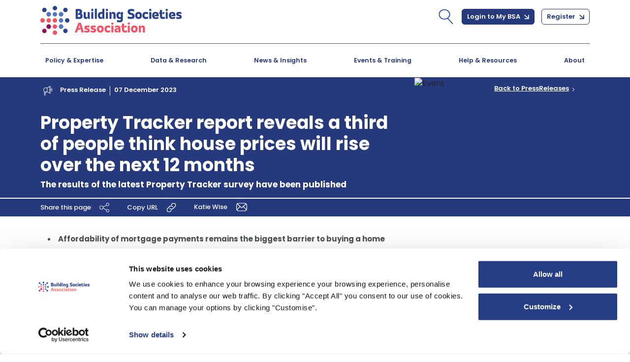

--- FILE ---
content_type: text/html; charset=utf-8
request_url: https://www.bsa.org.uk/media-centre/press-releases/property-tracker-report-reveals-a-third-of-people-think-house-prices-will-rise-over-the-next-12-mont
body_size: 28419
content:


<!DOCTYPE html>
<html lang="en">
<head>

    <!-- Google Tag Manager -->

<script id="CookieDeclaration"
        src="https://consent.cookiebot.com/7c8b6a22-fc04-4e25-9375-f1136c2f126c/cd.js"
        type="text/javascript"></script>
<script>
    (function (w, d, s, l, i) {
        w[l] = w[l] || []; w[l].push({
            'gtm.start':
                new Date().getTime(), event: 'gtm.js'
        }); var f = d.getElementsByTagName(s)[0],
            j = d.createElement(s), dl = l != 'dataLayer' ? '&l=' + l : ''; j.async = true; j.src =
                'https://www.googletagmanager.com/gtm.js?id=' + i + dl; f.parentNode.insertBefore(j, f);
    })(window, document, 'script', 'dataLayer', 'GTM-WKRP2V4');</script>
<!-- End Google Tag Manager -->
    <meta charset="UTF-8">
    <meta http-equiv="X-UA-Compatible" content="IE=edge">
    <meta name="viewport" content="width=device-width, initial-scale=1.0">
            <title>Property Tracker report reveals a third of people think house prices will rise over the next 12 mont</title>
        <meta name="description" content="The voice of building societies. The Building Societies Association (BSA) pushes for the best outcomes for 43 UK building societies and 6 credit unions." />

    <link rel="icon" type="image/png" sizes="32x32" href="/images/favicon.png">
    
    <link rel="preconnect" href="https://fonts.googleapis.com">
    <link rel="preconnect" href="https://fonts.gstatic.com" crossorigin>
    <link href="https://fonts.googleapis.com/css2?family=Poppins:ital,wght@0,100;0,200;0,300;0,400;0,500;0,600;0,700;0,800;0,900;1,100;1,200;1,300;1,400;1,500;1,600;1,700;1,800;1,900&display=swap" rel="stylesheet">    

    <script type="text/javascript" src="/Kentico.Resource/WebAnalytics/Logger.js?Culture=en-GB&amp;HttpStatus=200&amp;Value=0" async></script>

    <script type="text/javascript" src="/Kentico.Resource/Activities/KenticoActivityLogger/Logger.js?pageIdentifier=23456" async></script>

    <script src="/js/scripts/jquery-3.5.1.min.js"></script>

    <link href="/css/bootstrap.css" rel="stylesheet">
    <!-- Slick slider -->
    <link rel="stylesheet" href="/css/slick.css">
    <!-- Custom styles for this template -->
    <link rel="stylesheet" href="/css/style.css">
    <link rel="stylesheet" href="/css/bsa.css">
    <link rel="stylesheet" href="/css/print.css">


    

    


<script type="text/javascript">!function(T,l,y){var S=T.location,k="script",D="instrumentationKey",C="ingestionendpoint",I="disableExceptionTracking",E="ai.device.",b="toLowerCase",w="crossOrigin",N="POST",e="appInsightsSDK",t=y.name||"appInsights";(y.name||T[e])&&(T[e]=t);var n=T[t]||function(d){var g=!1,f=!1,m={initialize:!0,queue:[],sv:"5",version:2,config:d};function v(e,t){var n={},a="Browser";return n[E+"id"]=a[b](),n[E+"type"]=a,n["ai.operation.name"]=S&&S.pathname||"_unknown_",n["ai.internal.sdkVersion"]="javascript:snippet_"+(m.sv||m.version),{time:function(){var e=new Date;function t(e){var t=""+e;return 1===t.length&&(t="0"+t),t}return e.getUTCFullYear()+"-"+t(1+e.getUTCMonth())+"-"+t(e.getUTCDate())+"T"+t(e.getUTCHours())+":"+t(e.getUTCMinutes())+":"+t(e.getUTCSeconds())+"."+((e.getUTCMilliseconds()/1e3).toFixed(3)+"").slice(2,5)+"Z"}(),iKey:e,name:"Microsoft.ApplicationInsights."+e.replace(/-/g,"")+"."+t,sampleRate:100,tags:n,data:{baseData:{ver:2}}}}var h=d.url||y.src;if(h){function a(e){var t,n,a,i,r,o,s,c,u,p,l;g=!0,m.queue=[],f||(f=!0,t=h,s=function(){var e={},t=d.connectionString;if(t)for(var n=t.split(";"),a=0;a<n.length;a++){var i=n[a].split("=");2===i.length&&(e[i[0][b]()]=i[1])}if(!e[C]){var r=e.endpointsuffix,o=r?e.location:null;e[C]="https://"+(o?o+".":"")+"dc."+(r||"services.visualstudio.com")}return e}(),c=s[D]||d[D]||"",u=s[C],p=u?u+"/v2/track":d.endpointUrl,(l=[]).push((n="SDK LOAD Failure: Failed to load Application Insights SDK script (See stack for details)",a=t,i=p,(o=(r=v(c,"Exception")).data).baseType="ExceptionData",o.baseData.exceptions=[{typeName:"SDKLoadFailed",message:n.replace(/\./g,"-"),hasFullStack:!1,stack:n+"\nSnippet failed to load ["+a+"] -- Telemetry is disabled\nHelp Link: https://go.microsoft.com/fwlink/?linkid=2128109\nHost: "+(S&&S.pathname||"_unknown_")+"\nEndpoint: "+i,parsedStack:[]}],r)),l.push(function(e,t,n,a){var i=v(c,"Message"),r=i.data;r.baseType="MessageData";var o=r.baseData;return o.message='AI (Internal): 99 message:"'+("SDK LOAD Failure: Failed to load Application Insights SDK script (See stack for details) ("+n+")").replace(/\"/g,"")+'"',o.properties={endpoint:a},i}(0,0,t,p)),function(e,t){if(JSON){var n=T.fetch;if(n&&!y.useXhr)n(t,{method:N,body:JSON.stringify(e),mode:"cors"});else if(XMLHttpRequest){var a=new XMLHttpRequest;a.open(N,t),a.setRequestHeader("Content-type","application/json"),a.send(JSON.stringify(e))}}}(l,p))}function i(e,t){f||setTimeout(function(){!t&&m.core||a()},500)}var e=function(){var n=l.createElement(k);n.src=h;var e=y[w];return!e&&""!==e||"undefined"==n[w]||(n[w]=e),n.onload=i,n.onerror=a,n.onreadystatechange=function(e,t){"loaded"!==n.readyState&&"complete"!==n.readyState||i(0,t)},n}();y.ld<0?l.getElementsByTagName("head")[0].appendChild(e):setTimeout(function(){l.getElementsByTagName(k)[0].parentNode.appendChild(e)},y.ld||0)}try{m.cookie=l.cookie}catch(p){}function t(e){for(;e.length;)!function(t){m[t]=function(){var e=arguments;g||m.queue.push(function(){m[t].apply(m,e)})}}(e.pop())}var n="track",r="TrackPage",o="TrackEvent";t([n+"Event",n+"PageView",n+"Exception",n+"Trace",n+"DependencyData",n+"Metric",n+"PageViewPerformance","start"+r,"stop"+r,"start"+o,"stop"+o,"addTelemetryInitializer","setAuthenticatedUserContext","clearAuthenticatedUserContext","flush"]),m.SeverityLevel={Verbose:0,Information:1,Warning:2,Error:3,Critical:4};var s=(d.extensionConfig||{}).ApplicationInsightsAnalytics||{};if(!0!==d[I]&&!0!==s[I]){var c="onerror";t(["_"+c]);var u=T[c];T[c]=function(e,t,n,a,i){var r=u&&u(e,t,n,a,i);return!0!==r&&m["_"+c]({message:e,url:t,lineNumber:n,columnNumber:a,error:i}),r},d.autoExceptionInstrumented=!0}return m}(y.cfg);function a(){y.onInit&&y.onInit(n)}(T[t]=n).queue&&0===n.queue.length?(n.queue.push(a),n.trackPageView({})):a()}(window,document,{
src: "https://js.monitor.azure.com/scripts/b/ai.2.min.js", // The SDK URL Source
crossOrigin: "anonymous", 
cfg: { // Application Insights Configuration
    connectionString: 'InstrumentationKey=1605f3a5-e742-44e9-847b-bc336a2d0f43;IngestionEndpoint=https://uksouth-1.in.applicationinsights.azure.com/;LiveEndpoint=https://uksouth.livediagnostics.monitor.azure.com/;ApplicationId=68f97fd4-2d95-4f47-8848-e74d6b24095a'
}});</script></head>
<body>
    <div class="loading">
    Loading&#8230;
</div>
    <!-- Google Tag Manager (noscript) -->
    <noscript>
        <iframe src="https://www.googletagmanager.com/ns.html?id=GTM-WKRP2V4"
                height="0" width="0" style="display:none;visibility:hidden"></iframe>
    </noscript>
    <!-- End Google Tag Manager (noscript) -->
    <header data-ktc-search-exclude>
    </header>

    <!-- Main Header start -->
    <header>
        <nav class="navbar navbar-expand-lg navbar-light bsa-navbar-one">
            <div class="container">
                <a class="navbar-brand" href="/Home"><img src="/images/bsa-logo.svg" alt="BSA"></a>
                <button class="navbar-toggler" type="button" data-bs-toggle="collapse" data-bs-target="#navbarNavDropdown"
                        aria-controls="navbarNavDropdown" aria-expanded="false" aria-label="Toggle navigation">
                    <div class="hamburger-toggle">
                        <div class="hamburger">
                            <span></span>
                            <span></span>
                            <span></span>
                        </div>
                    </div>
                </button>
                <div class="collapse navbar-collapse justify-content-end" id="navbarNavDropdown">

                    <!-- Start Mega Menu HTML -->
<!--display:none -->
<nav class="bsa-navbar-two d-block d-lg-none">
    <div class="bsa-inner-container">
        <div class="justify-content-between">
            <ul class="navbar-nav justify-content-between">

                    <li class="nav-item dropdown-mega">

                        <a class="nav-link policy-link" href="/members/policy-areas/policy-and-expertise">
                            Policy & Expertise
                        </a>
                        <span class="dropdown bsa-nav-arrow dropdown-toggle" role="button" id="dropdownMenuLink"
                          data-bs-toggle="dropdown" aria-expanded="false">
                            <img style="width: 8px; margin-top: 5px;" id="imgToggle1" onclick="ExpandMenu(1)" src="/images/angle-right-icon.svg" alt="">
                        </span>

                            <div class="dropdown-menu bsa-mega-menu" id="childMenu1" data-bs-popper="none">
                                <div class="mega-content">
                                    <div class="container-fluid">
                                        <div class="row">

                                                <div class="col-12 col-md-6 col-lg-4">
                                                    <div class="bsa-submenus">
                                                        <h5><a href="/members/policy-areas/mortgages-housing?categoryguid=2DF53582-6D1C-458B-8B1E-C6F64A3EE5C4"> Mortgages & Housing</a></h5>
                                                        <div class="bsa-list-group">
                                                            <p>
                                                                Covers a range of topics relating to mortgages and the wider housing market.
                                                            </p>
                                                        </div>
                                                    </div>

                                                </div>
                                                <div class="col-12 col-md-6 col-lg-4">
                                                    <div class="bsa-submenus">
                                                        <h5><a href="/members/policy-areas/savings-banking?categoryguid=9978C98C-55F5-4575-AF07-97EE7D6A96B8"> Savings</a></h5>
                                                        <div class="bsa-list-group">
                                                            <p>
                                                                Covers issues relating to savings accounts and payments.
                                                            </p>
                                                        </div>
                                                    </div>

                                                </div>
                                                <div class="col-12 col-md-6 col-lg-4">
                                                    <div class="bsa-submenus">
                                                        <h5><a href="/members/policy-areas/conduct-of-business?categoryguid=6C3A0D7B-F2C1-4E8A-BD0E-24187B67CB56"> Conduct Regulation</a></h5>
                                                        <div class="bsa-list-group">
                                                            <p>
                                                                Covers developments in conduct of business regulation
                                                            </p>
                                                        </div>
                                                    </div>

                                                </div>
                                                <div class="col-12 col-md-6 col-lg-4">
                                                    <div class="bsa-submenus">
                                                        <h5><a href="/members/policy-areas/Governance?categoryguid=0E74C06A-A4A2-4B3F-A75C-235E5B306EDF"> Governance</a></h5>
                                                        <div class="bsa-list-group">
                                                            <p>
                                                                Covers issues relating to the corporate governance and constitution of building societies.
                                                            </p>
                                                        </div>
                                                    </div>

                                                </div>
                                                <div class="col-12 col-md-6 col-lg-4">
                                                    <div class="bsa-submenus">
                                                        <h5><a href="/members/policy-areas/People?categoryguid=07022008-3084-436D-B7B8-46FC8C6B49D5"> People</a></h5>
                                                        <div class="bsa-list-group">
                                                            <p>
                                                                People related matters such as talent development, apprenticeships and diversity.
                                                            </p>
                                                        </div>
                                                    </div>

                                                </div>
                                                <div class="col-12 col-md-6 col-lg-4">
                                                    <div class="bsa-submenus">
                                                        <h5><a href="/members/policy-areas/financial-taxation-policy?categoryguid=6980E3B5-D6C7-43A3-AC71-EE09350C727F"> Audit & Taxation</a></h5>
                                                        <div class="bsa-list-group">
                                                            <p>
                                                                Internal and external accounting assurance and matters relating to tax.
                                                            </p>
                                                        </div>
                                                    </div>

                                                </div>
                                                <div class="col-12 col-md-6 col-lg-4">
                                                    <div class="bsa-submenus">
                                                        <h5><a href="/members/policy-areas/prudential?categoryguid=3A77B24C-8B45-4769-9DB6-0D59886AD517"> Prudential Regulation</a></h5>
                                                        <div class="bsa-list-group">
                                                            <p>
                                                                The regulation and supervision of firms to ensure their safety and soundness under the remit of the Prudential Regulation Authority.
                                                            </p>
                                                        </div>
                                                    </div>

                                                </div>

                                        </div>
                                    </div>
                                </div>
                                <!-- Latest Policy Update Start -->
                                <div class="bsa-latest-policy-wrap d-flex align-items-center">
                                   <a href="/information/industry-responses/bsa-responds-to-three-mrel-consultations" class="bsa-latest-txt pb-2 fw-semibold">BSA responds to three MREL consultations</a>
                                   <p class="bsa-latest-para mb-0">
                                        A new legal aid scheme to support borrowers at risk of repossession (member only content).

                                    </p>
                                </div>
                            </div>
                    </li>
                    <li class="nav-item dropdown-mega">

                        <a class="nav-link policy-link" href="/statistics">
                            Data & Research
                        </a>
                        <span class="dropdown bsa-nav-arrow dropdown-toggle" role="button" id="dropdownMenuLink"
                          data-bs-toggle="dropdown" aria-expanded="false">
                            <img style="width: 8px; margin-top: 5px;" id="imgToggle2" onclick="ExpandMenu(2)" src="/images/angle-right-icon.svg" alt="">
                        </span>

                            <div class="dropdown-menu bsa-mega-menu" id="childMenu2" data-bs-popper="none">
                                <div class="mega-content">
                                    <div class="container-fluid">
                                        <div class="row">

                                                <div class="col-12 col-md-6 col-lg-4">
                                                    <div class="bsa-submenus">
                                                        <h5><a href="/statistics/building-society-dashboard"> The mutual difference</a></h5>
                                                        <div class="bsa-list-group">
                                                            <p>
                                                                Building societies and credit unions are customer-owned mutual organisations. Their culture is focused on their members and communities and this influences their day to day decisions.
                                                            </p>
                                                        </div>
                                                    </div>

                                                </div>
                                                <div class="col-12 col-md-6 col-lg-4">
                                                    <div class="bsa-submenus">
                                                        <h5><a href="/statistics/mortgage-housing-statistics"> Mortgage & housing statistics</a></h5>
                                                        <div class="bsa-list-group">
                                                            <p>
                                                                A wide range of statistics relating to the UK mortgage and housing markets.
                                                            </p>
                                                        </div>
                                                    </div>

                                                </div>
                                                <div class="col-12 col-md-6 col-lg-4">
                                                    <div class="bsa-submenus">
                                                        <h5><a href="/information/publications/research-and-reports"> Research Reports</a></h5>
                                                        <div class="bsa-list-group">
                                                            <p>
                                                                Research, analysis and guidance about our members and the issues that affect them.
                                                            </p>
                                                        </div>
                                                    </div>

                                                </div>
                                                <div class="col-12 col-md-6 col-lg-4">
                                                    <div class="bsa-submenus">
                                                        <h5><a href="/statistics/savings-statistics"> Savings statistics</a></h5>
                                                        <div class="bsa-list-group">
                                                            <p>
                                                                Retail savings data including net receipts and deposits, ISAs and interest rates.
                                                            </p>
                                                        </div>
                                                    </div>

                                                </div>
                                                <div class="col-12 col-md-6 col-lg-4">
                                                    <div class="bsa-submenus">
                                                        <h5><a href="/statistics/sector-info-performance"> Sector Information & Performance</a></h5>
                                                        <div class="bsa-list-group">
                                                            <p>
                                                                Operational and financial information about building societies. Includes AGM & financial results and remuneration details.
                                                            </p>
                                                        </div>
                                                    </div>

                                                </div>
                                                <div class="col-12 col-md-6 col-lg-4">
                                                    <div class="bsa-submenus">
                                                        <h5><a href="/statistics/statistical-calendar"> Statistical calendar</a></h5>
                                                        <div class="bsa-list-group">
                                                            <p>
                                                                Submission and publication deadlines for BSA data and reports.
                                                            </p>
                                                        </div>
                                                    </div>

                                                </div>

                                        </div>
                                    </div>
                                </div>
                                <!-- Latest Policy Update Start -->
                                <div class="bsa-latest-policy-wrap d-flex align-items-center">
                                   <a href="/statistics/market-updates" class="bsa-latest-txt pb-2 fw-semibold">Read the December Market Update Report</a>
                                   <p class="bsa-latest-para mb-0">
                                        Budget sees taxes rise for many households but does little to stimulate growth
                                    </p>
                                </div>
                            </div>
                    </li>
                    <li class="nav-item dropdown-mega">

                        <a class="nav-link policy-link" href="/media-centre/news-insights">
                            News & Insights
                        </a>
                        <span class="dropdown bsa-nav-arrow dropdown-toggle" role="button" id="dropdownMenuLink"
                          data-bs-toggle="dropdown" aria-expanded="false">
                            <img style="width: 8px; margin-top: 5px;" id="imgToggle3" onclick="ExpandMenu(3)" src="/images/angle-right-icon.svg" alt="">
                        </span>

                            <div class="dropdown-menu bsa-mega-menu" id="childMenu3" data-bs-popper="none">
                                <div class="mega-content">
                                    <div class="container-fluid">
                                        <div class="row">

                                                <div class="col-12 col-md-6 col-lg-4">
                                                    <div class="bsa-submenus">
                                                        <h5><a href="/media-centre/bsa-blog"> Blogs & Articles</a></h5>
                                                        <div class="bsa-list-group">
                                                            <p>
                                                                News and views on topical issues from the BSA and guests.

                                                            </p>
                                                        </div>
                                                    </div>

                                                </div>
                                                <div class="col-12 col-md-6 col-lg-4">
                                                    <div class="bsa-submenus">
                                                        <h5><a href="/media-centre/press-releases"> Press Releases</a></h5>
                                                        <div class="bsa-list-group">
                                                            <p>
                                                                View our latest press releases and comment here.
                                                            </p>
                                                        </div>
                                                    </div>

                                                </div>
                                                <div class="col-12 col-md-6 col-lg-4">
                                                    <div class="bsa-submenus">
                                                        <h5><a href="/information/publications/society-matters-magazine"> Society Matters</a></h5>
                                                        <div class="bsa-list-group">
                                                            <p>
                                                                The BSA's quarterly magazine covers whats happening in the world of building societies, credit unions and the wider financial services sector.
                                                            </p>
                                                        </div>
                                                    </div>

                                                </div>
                                                <div class="col-12 col-md-6 col-lg-4">
                                                    <div class="bsa-submenus">
                                                        <h5><a href="/information/publications/bsa-property-tracker"> BSA Property Tracker</a></h5>
                                                        <div class="bsa-list-group">
                                                            <p>
                                                                A quarterly survey that assesses consumer sentiment regarding the UK property market.

                                                            </p>
                                                        </div>
                                                    </div>

                                                </div>
                                                <div class="col-12 col-md-6 col-lg-4">
                                                    <div class="bsa-submenus">
                                                        <h5><a href="/media-centre/spokespeople-biographies"> BSA Spokespeople</a></h5>
                                                        <div class="bsa-list-group">
                                                            <p>
                                                                View biographies and download photos of the BSA's key spokespeople

                                                            </p>
                                                        </div>
                                                    </div>

                                                </div>
                                                <div class="col-12 col-md-6 col-lg-4">
                                                    <div class="bsa-submenus">
                                                        <h5><a href="/media-centre/external-affairs-events-speeches"> BSA speeches</a></h5>
                                                        <div class="bsa-list-group">
                                                            <p>
                                                                BSA speeches from events and seminars

                                                            </p>
                                                        </div>
                                                    </div>

                                                </div>
                                                <div class="col-12 col-md-6 col-lg-4">
                                                    <div class="bsa-submenus">
                                                        <h5><a href="/media-centre/podcast-appearances"> Podcast appearances</a></h5>
                                                        <div class="bsa-list-group">
                                                            <p>
                                                                BSA experts often appear as guests on industry podcasts.
                                                            </p>
                                                        </div>
                                                    </div>

                                                </div>

                                        </div>
                                    </div>
                                </div>
                                <!-- Latest Policy Update Start -->
                                <div class="bsa-latest-policy-wrap d-flex align-items-center">
                                   <a href="/media-centre/press-releases/new-report-highlights-growing-strength-and-value-of-uk-mutuals" class="bsa-latest-txt pb-2 fw-semibold">New report highlights growing strength and value of UK mutuals</a>
                                   <p class="bsa-latest-para mb-0">
                                        
                                    </p>
                                </div>
                            </div>
                    </li>
                    <li class="nav-item dropdown-mega">

                        <a class="nav-link policy-link" href="/events?Events=upcoming-events">
                            Events & Training
                        </a>
                        <span class="dropdown bsa-nav-arrow dropdown-toggle" role="button" id="dropdownMenuLink"
                          data-bs-toggle="dropdown" aria-expanded="false">
                            <img style="width: 8px; margin-top: 5px;" id="imgToggle4" onclick="ExpandMenu(4)" src="/images/angle-right-icon.svg" alt="">
                        </span>

                            <div class="dropdown-menu bsa-mega-menu" id="childMenu4" data-bs-popper="none">
                                <div class="mega-content">
                                    <div class="container-fluid">
                                        <div class="row">

                                                <div class="col-12 col-md-6 col-lg-4">
                                                    <div class="bsa-submenus">
                                                        <h5><a href="/events?Events=upcoming-events"> Upcoming events & training</a></h5>
                                                        <div class="bsa-list-group">
                                                            <p>
                                                                View the latest webinars, training and other events open to members, associates and other stakeholders

                                                            </p>
                                                        </div>
                                                    </div>

                                                </div>
                                                <div class="col-12 col-md-6 col-lg-4">
                                                    <div class="bsa-submenus">
                                                        <h5><a href="https://www.bsaconference.org/"> BSA Annual Conference</a></h5>
                                                        <div class="bsa-list-group">
                                                            <p>
                                                                View our latest BSA Annual Conference and comment here.
                                                            </p>
                                                        </div>
                                                    </div>

                                                </div>
                                                <div class="col-12 col-md-6 col-lg-4">
                                                    <div class="bsa-submenus">
                                                        <h5><a href="/events?Events=past-events"> Past events & summaries</a></h5>
                                                        <div class="bsa-list-group">
                                                            <p>
                                                                View our latest Past events & summaries and comment here.

                                                            </p>
                                                        </div>
                                                    </div>

                                                </div>
                                                <div class="col-12 col-md-6 col-lg-4">
                                                    <div class="bsa-submenus">
                                                        <h5><a href="/events/promoting-your-event-via-the-bsa-(associate-members)"> Promoting your event via the BSA</a></h5>
                                                        <div class="bsa-list-group">
                                                            <p>
                                                                Learn how to promote your event to the BSA's membership.
                                                            </p>
                                                        </div>
                                                    </div>

                                                </div>

                                        </div>
                                    </div>
                                </div>
                                <!-- Latest Policy Update Start -->
                                <div class="bsa-latest-policy-wrap d-flex align-items-center">
                                   <a href="/events/upcoming-events/preparing-for-successful-regulatory-visits-online-course" class="bsa-latest-txt pb-2 fw-semibold">Featured event</a>
                                   <p class="bsa-latest-para mb-0">
                                        Preparing for successful regulatory visits (28 & 29 January 2026)
                                    </p>
                                </div>
                            </div>
                    </li>
                    <li class="nav-item dropdown-mega">

                        <a class="nav-link policy-link" href="/information">
                            Help & Resources
                        </a>
                        <span class="dropdown bsa-nav-arrow dropdown-toggle" role="button" id="dropdownMenuLink"
                          data-bs-toggle="dropdown" aria-expanded="false">
                            <img style="width: 8px; margin-top: 5px;" id="imgToggle5" onclick="ExpandMenu(5)" src="/images/angle-right-icon.svg" alt="">
                        </span>

                            <div class="dropdown-menu bsa-mega-menu" id="childMenu5" data-bs-popper="none">
                                <div class="mega-content">
                                    <div class="container-fluid">
                                        <div class="row">

                                                <div class="col-12 col-md-6 col-lg-4">
                                                    <div class="bsa-submenus">
                                                        <h5><a href="/information/consumer-factsheets"> Consumer Guidance</a></h5>
                                                        <div class="bsa-list-group">
                                                            <p>
                                                                Find factsheets on mortgages, savings and the building society sector.
                                                            </p>
                                                        </div>
                                                    </div>

                                                </div>
                                                <div class="col-12 col-md-6 col-lg-4">
                                                    <div class="bsa-submenus">
                                                        <h5><a href="/information/track-lost-savings-old-building-societies"> Track Lost Savings & Old Building Societies</a></h5>
                                                        <div class="bsa-list-group">
                                                            <p>
                                                                Track building societies that no longer exists and get a link to its successor's website.
                                                            </p>
                                                        </div>
                                                    </div>

                                                </div>
                                                <div class="col-12 col-md-6 col-lg-4">
                                                    <div class="bsa-submenus">
                                                        <h5><a href="/information/mortgage-instructions"> Mortgage Instructions</a></h5>
                                                        <div class="bsa-list-group">
                                                            <p>
                                                                Find mortgage instructions and specific requirements setting out individual building society policies.
                                                            </p>
                                                        </div>
                                                    </div>

                                                </div>
                                                <div class="col-12 col-md-6 col-lg-4">
                                                    <div class="bsa-submenus">
                                                        <h5><a href="/information/uk-savings-week"> UK Savings Week</a></h5>
                                                        <div class="bsa-list-group">
                                                            <p>
                                                                The UK Savings Week campaign aims to get people engaged in saving. 

                                                            </p>
                                                        </div>
                                                    </div>

                                                </div>
                                                <div class="col-12 col-md-6 col-lg-4">
                                                    <div class="bsa-submenus">
                                                        <h5><a href="/members/workplace-savings-toolkits"> Workplace Savings Toolkits</a></h5>
                                                        <div class="bsa-list-group">
                                                            <p>
                                                                Toolkits to develop Workplace Savings are available here.
                                                            </p>
                                                        </div>
                                                    </div>

                                                </div>

                                        </div>
                                    </div>
                                </div>
                                <!-- Latest Policy Update Start -->
                                <div class="bsa-latest-policy-wrap d-flex align-items-center">
                                   <a href="/information" class="bsa-latest-txt pb-2 fw-semibold">Latest Help & Resource Update</a>
                                   <p class="bsa-latest-para mb-0">
                                        Here you can find our publications, responses to consultation documents, mortgage instructions, statistics and sector job vacancies.
                                    </p>
                                </div>
                            </div>
                    </li>
                    <li class="nav-item dropdown-mega">

                        <a class="nav-link policy-link" href="/About-us">
                            About
                        </a>
                        <span class="dropdown bsa-nav-arrow dropdown-toggle" role="button" id="dropdownMenuLink"
                          data-bs-toggle="dropdown" aria-expanded="false">
                            <img style="width: 8px; margin-top: 5px;" id="imgToggle6" onclick="ExpandMenu(6)" src="/images/angle-right-icon.svg" alt="">
                        </span>

                            <div class="dropdown-menu bsa-mega-menu" id="childMenu6" data-bs-popper="none">
                                <div class="mega-content">
                                    <div class="container-fluid">
                                        <div class="row">

                                                <div class="col-12 col-md-6 col-lg-4">
                                                    <div class="bsa-submenus">
                                                        <h5><a href="/about-us/about-the-bsa"> About the BSA</a></h5>
                                                        <div class="bsa-list-group">
                                                            <p>
                                                                Find out more about the BSA and the sector.

                                                            </p>
                                                        </div>
                                                    </div>

                                                </div>
                                                <div class="col-12 col-md-6 col-lg-4">
                                                    <div class="bsa-submenus">
                                                        <h5><a href="/about-us/bsa-members"> BSA Members</a></h5>
                                                        <div class="bsa-list-group">
                                                            <p>
                                                                Contact details for each of our 49 members.      
                                                            </p>
                                                        </div>
                                                    </div>

                                                </div>
                                                <div class="col-12 col-md-6 col-lg-4">
                                                    <div class="bsa-submenus">
                                                        <h5><a href="/about-us/bsa-associate-members"> BSA Associate Members</a></h5>
                                                        <div class="bsa-list-group">
                                                            <p>
                                                                Our Associate members include a wide range of companies from insurers, banks, accountants, solicitors, and other business suppliers to BSA members.
                                                            </p>
                                                        </div>
                                                    </div>

                                                </div>
                                                <div class="col-12 col-md-6 col-lg-4">
                                                    <div class="bsa-submenus">
                                                        <h5><a href="/about-us/national-credit-union-forum-(ncuf)"> National Credit Union Forum</a></h5>
                                                        <div class="bsa-list-group">
                                                            <p>
                                                                The National Credit Union Forum (NCUF) is the Credit Union Committee of the BSA.
                                                            </p>
                                                        </div>
                                                    </div>

                                                </div>
                                                <div class="col-12 col-md-6 col-lg-4">
                                                    <div class="bsa-submenus">
                                                        <h5><a href="/about-us/financial-services-with-purpose"> Financial Services with Purpose</a></h5>
                                                        <div class="bsa-list-group">
                                                            <p>
                                                                Find out how building societies have purpose beyond profit

                                                            </p>
                                                        </div>
                                                    </div>

                                                </div>
                                                <div class="col-12 col-md-6 col-lg-4">
                                                    <div class="bsa-submenus">
                                                        <h5><a href="/about-us/job-vacancies"> Job vacancies</a></h5>
                                                        <div class="bsa-list-group">
                                                            <p>
                                                                Vacancies for senior management, executive and other positions at the BSA and its member organisations
                                                            </p>
                                                        </div>
                                                    </div>

                                                </div>
                                                <div class="col-12 col-md-6 col-lg-4">
                                                    <div class="bsa-submenus">
                                                        <h5><a href="/about-us/joining-the-bsa"> Associate Membership</a></h5>
                                                        <div class="bsa-list-group">
                                                            <p>
                                                                Find out the wide range of benefits of joining the BSA as an associate member.
                                                            </p>
                                                        </div>
                                                    </div>

                                                </div>
                                                <div class="col-12 col-md-6 col-lg-4">
                                                    <div class="bsa-submenus">
                                                        <h5><a href="/about-us/bsa-pension-scheme"> BSA pension scheme</a></h5>
                                                        <div class="bsa-list-group">
                                                            <p>
                                                                Details of the BSA pension scheme
                                                            </p>
                                                        </div>
                                                    </div>

                                                </div>
                                                <div class="col-12 col-md-6 col-lg-4">
                                                    <div class="bsa-submenus">
                                                        <h5><a href="/about-us/building-societies-trust"> The Building Societies Trust</a></h5>
                                                        <div class="bsa-list-group">
                                                            <p>
                                                                Find out about this small charitable trust and the process for applying for charitable grants
                                                            </p>
                                                        </div>
                                                    </div>

                                                </div>

                                        </div>
                                    </div>
                                </div>
                                <!-- Latest Policy Update Start -->
                                <div class="bsa-latest-policy-wrap d-flex align-items-center">
                                   <a href="/About-us" class="bsa-latest-txt pb-2 fw-semibold">Latest About us Update</a>
                                   <p class="bsa-latest-para mb-0">
                                        The Building Societies Association is the voice of the UK's building societies.
                                    </p>
                                </div>
                            </div>
                    </li>

            </ul>
        </div>
    </div>
</nav>
<!-- END Mega Menu HTML -->
<script type="text/javascript">
    function ExpandMenu(id) {
        var imgToggleId = 'imgToggle' + id;
        var childMenuId = 'childMenu' + id;
        var imgToggle = document.getElementById(imgToggleId)
        var bsaMega = document.getElementById(childMenuId);
        if (imgToggle != null && bsaMega != null) {
            if (bsaMega.style.display === 'none') {
                bsaMega.style.display = 'block';
                imgToggle.style.transform = 'rotate(90deg)';
            } else {
                bsaMega.style.display = 'none';
                imgToggle.style.transform = 'rotate(0deg)';
            }
        }
    }
</script>

                    <ul class="navbar-nav align-items-center">
                        <li class="nav-item bsa-search-icon">
                            <a aria-current="page" id="focusInput">
                                <img src="/images/search-icon.svg" alt="Search">
                            </a>
                        </li>
                        <li class="bsa-display-none nav-item">
                            <ul class="bsa-search-nav">
                                <li class="nav-item">
                                    <form method="post">
                                        <div class="input-group">
                                            <input type="text" name="txtsearchglobal" id="txtsearchglobal" class="form-control" placeholder="Keyword search">
                                            <button type="submit" class="btn btn-special" onclick="insertGAEventMainSearch(1)" formaction="/Search/Search">
                                                Search
                                                <span><img src="/images/arrow-icon.svg" alt="Arrow Icon"></span>
                                            </button>
                                        </div>
                                    <input name="__RequestVerificationToken" type="hidden" value="CfDJ8DpyYUGoNlFPjvO-7JV2NQ-CHCOeqiHei5tRY-YfG8csO-6w9dUcyh254zEYpK3zKwiO2I9EPnCApsuSxhFUP82LnsjhX15l9AZVL5xSFXa6r5OIY03SFIcLBaKnr8IC7qU2-MClhTk1fEWOhaxKR1Q" /></form>
                                </li>
                            </ul>
                            <ul class="bsa-login-box">
                                    <li class="nav-item">
                                        <a class="btn btn-primary bsa-arrow-icon" href="/Account/login">
                                            Login to My BSA <img src="/images/arrow-icon.svg" alt="Login to My BSA">
                                        </a>
                                    </li>
                                    <li class="nav-item dropdown">
                                        <a class="btn btn-outline-secondary bsa-arrow-icon" href="/Account/Registration">
                                            Register <img src="/images/arrow-icon.svg" alt="Register">
                                        </a>
                                    </li>
                            </ul>
                        </li>
                    </ul>

                </div>
            </div>
        </nav>

        <!-- Start Mega Menu HTML -->
        <!-- ONLY Cache header partial widget page if the widgets / content of the header have no personalization!! -->
        
                
                    
                        
<!-- Start Mega Menu HTML -->
<nav class="navbar navbar-expand-lg navbar-light bsa-navbar-two d-none d-md-block">
    <div class="container">
        <div class="bsa-inner-container">
            <div class="collapse navbar-collapse justify-content-between">
                <ul class="navbar-nav justify-content-between">
                        <li class="nav-item dropdown-mega">

                            <a 
                                class="nav-link policy-link"
                                href="/members/policy-areas/policy-and-expertise"
                                target="_self"
                                rel=""
                            >
                                Policy & Expertise
                            </a>

                                <div class="dropdown-menu bsa-mega-menu" data-bs-popper="none">
                                    <div class="mega-content">
                                        <div class="container-fluid">
                                            <div class="row">
                                                    <div class="col-12 col-md-6 col-lg-4">
                                                        <div class="bsa-submenus">
                                                            <h5>
                                                                <a 
                                                                    href="/members/policy-areas/mortgages-housing?categoryguid=2DF53582-6D1C-458B-8B1E-C6F64A3EE5C4" 
                                                                    target="_self"
                                                                    rel=""
                                                                >
                                                                    Mortgages & Housing
                                                                </a>
                                                            </h5>
                                                            <div class="bsa-list-group">
                                                                <p>
                                                                    Covers a range of topics relating to mortgages and the wider housing market.
                                                                </p>
                                                            </div>
                                                        </div>

                                                    </div>
                                                    <div class="col-12 col-md-6 col-lg-4">
                                                        <div class="bsa-submenus">
                                                            <h5>
                                                                <a 
                                                                    href="/members/policy-areas/savings-banking?categoryguid=9978C98C-55F5-4575-AF07-97EE7D6A96B8" 
                                                                    target="_self"
                                                                    rel=""
                                                                >
                                                                    Savings
                                                                </a>
                                                            </h5>
                                                            <div class="bsa-list-group">
                                                                <p>
                                                                    Covers issues relating to savings accounts and payments.
                                                                </p>
                                                            </div>
                                                        </div>

                                                    </div>
                                                    <div class="col-12 col-md-6 col-lg-4">
                                                        <div class="bsa-submenus">
                                                            <h5>
                                                                <a 
                                                                    href="/members/policy-areas/conduct-of-business?categoryguid=6C3A0D7B-F2C1-4E8A-BD0E-24187B67CB56" 
                                                                    target="_self"
                                                                    rel=""
                                                                >
                                                                    Conduct Regulation
                                                                </a>
                                                            </h5>
                                                            <div class="bsa-list-group">
                                                                <p>
                                                                    Covers developments in conduct of business regulation
                                                                </p>
                                                            </div>
                                                        </div>

                                                    </div>
                                                    <div class="col-12 col-md-6 col-lg-4">
                                                        <div class="bsa-submenus">
                                                            <h5>
                                                                <a 
                                                                    href="/members/policy-areas/Governance?categoryguid=0E74C06A-A4A2-4B3F-A75C-235E5B306EDF" 
                                                                    target="_self"
                                                                    rel=""
                                                                >
                                                                    Governance
                                                                </a>
                                                            </h5>
                                                            <div class="bsa-list-group">
                                                                <p>
                                                                    Covers issues relating to the corporate governance and constitution of building societies.
                                                                </p>
                                                            </div>
                                                        </div>

                                                    </div>
                                                    <div class="col-12 col-md-6 col-lg-4">
                                                        <div class="bsa-submenus">
                                                            <h5>
                                                                <a 
                                                                    href="/members/policy-areas/People?categoryguid=07022008-3084-436D-B7B8-46FC8C6B49D5" 
                                                                    target="_self"
                                                                    rel=""
                                                                >
                                                                    People
                                                                </a>
                                                            </h5>
                                                            <div class="bsa-list-group">
                                                                <p>
                                                                    People related matters such as talent development, apprenticeships and diversity.
                                                                </p>
                                                            </div>
                                                        </div>

                                                    </div>
                                                    <div class="col-12 col-md-6 col-lg-4">
                                                        <div class="bsa-submenus">
                                                            <h5>
                                                                <a 
                                                                    href="/members/policy-areas/financial-taxation-policy?categoryguid=6980E3B5-D6C7-43A3-AC71-EE09350C727F" 
                                                                    target="_self"
                                                                    rel=""
                                                                >
                                                                    Audit & Taxation
                                                                </a>
                                                            </h5>
                                                            <div class="bsa-list-group">
                                                                <p>
                                                                    Internal and external accounting assurance and matters relating to tax.
                                                                </p>
                                                            </div>
                                                        </div>

                                                    </div>
                                                    <div class="col-12 col-md-6 col-lg-4">
                                                        <div class="bsa-submenus">
                                                            <h5>
                                                                <a 
                                                                    href="/members/policy-areas/prudential?categoryguid=3A77B24C-8B45-4769-9DB6-0D59886AD517" 
                                                                    target="_self"
                                                                    rel=""
                                                                >
                                                                    Prudential Regulation
                                                                </a>
                                                            </h5>
                                                            <div class="bsa-list-group">
                                                                <p>
                                                                    The regulation and supervision of firms to ensure their safety and soundness under the remit of the Prudential Regulation Authority.
                                                                </p>
                                                            </div>
                                                        </div>

                                                    </div>

                                            </div>
                                        </div>
                                    </div>
                                    <!-- Latest Policy Update Start -->
                                    <div class="bsa-latest-policy-wrap d-flex align-items-center">
                                        <a href="/information/industry-responses/bsa-responds-to-three-mrel-consultations" class="bsa-latest-txt pb-2 fw-semibold">BSA responds to three MREL consultations</a>
                                        <p class="bsa-latest-para mb-0">
                                            A new legal aid scheme to support borrowers at risk of repossession (member only content).
                                           
                                        </p>
                                    </div>

                                </div>
                        </li>
                        <li class="nav-item dropdown-mega">

                            <a 
                                class="nav-link policy-link"
                                href="/statistics"
                                target="_self"
                                rel=""
                            >
                                Data & Research
                            </a>

                                <div class="dropdown-menu bsa-mega-menu" data-bs-popper="none">
                                    <div class="mega-content">
                                        <div class="container-fluid">
                                            <div class="row">
                                                    <div class="col-12 col-md-6 col-lg-4">
                                                        <div class="bsa-submenus">
                                                            <h5>
                                                                <a 
                                                                    href="/statistics/building-society-dashboard" 
                                                                    target="_self"
                                                                    rel=""
                                                                >
                                                                    The mutual difference
                                                                </a>
                                                            </h5>
                                                            <div class="bsa-list-group">
                                                                <p>
                                                                    Building societies and credit unions are customer-owned mutual organisations. Their culture is focused on their members and communities and this influences their day to day decisions.
                                                                </p>
                                                            </div>
                                                        </div>

                                                    </div>
                                                    <div class="col-12 col-md-6 col-lg-4">
                                                        <div class="bsa-submenus">
                                                            <h5>
                                                                <a 
                                                                    href="/statistics/mortgage-housing-statistics" 
                                                                    target="_self"
                                                                    rel=""
                                                                >
                                                                    Mortgage & housing statistics
                                                                </a>
                                                            </h5>
                                                            <div class="bsa-list-group">
                                                                <p>
                                                                    A wide range of statistics relating to the UK mortgage and housing markets.
                                                                </p>
                                                            </div>
                                                        </div>

                                                    </div>
                                                    <div class="col-12 col-md-6 col-lg-4">
                                                        <div class="bsa-submenus">
                                                            <h5>
                                                                <a 
                                                                    href="/information/publications/research-and-reports" 
                                                                    target="_self"
                                                                    rel=""
                                                                >
                                                                    Research Reports
                                                                </a>
                                                            </h5>
                                                            <div class="bsa-list-group">
                                                                <p>
                                                                    Research, analysis and guidance about our members and the issues that affect them.
                                                                </p>
                                                            </div>
                                                        </div>

                                                    </div>
                                                    <div class="col-12 col-md-6 col-lg-4">
                                                        <div class="bsa-submenus">
                                                            <h5>
                                                                <a 
                                                                    href="/statistics/savings-statistics" 
                                                                    target="_self"
                                                                    rel=""
                                                                >
                                                                    Savings statistics
                                                                </a>
                                                            </h5>
                                                            <div class="bsa-list-group">
                                                                <p>
                                                                    Retail savings data including net receipts and deposits, ISAs and interest rates.
                                                                </p>
                                                            </div>
                                                        </div>

                                                    </div>
                                                    <div class="col-12 col-md-6 col-lg-4">
                                                        <div class="bsa-submenus">
                                                            <h5>
                                                                <a 
                                                                    href="/statistics/sector-info-performance" 
                                                                    target="_self"
                                                                    rel=""
                                                                >
                                                                    Sector Information & Performance
                                                                </a>
                                                            </h5>
                                                            <div class="bsa-list-group">
                                                                <p>
                                                                    Operational and financial information about building societies. Includes AGM & financial results and remuneration details.
                                                                </p>
                                                            </div>
                                                        </div>

                                                    </div>
                                                    <div class="col-12 col-md-6 col-lg-4">
                                                        <div class="bsa-submenus">
                                                            <h5>
                                                                <a 
                                                                    href="/statistics/statistical-calendar" 
                                                                    target="_self"
                                                                    rel=""
                                                                >
                                                                    Statistical calendar
                                                                </a>
                                                            </h5>
                                                            <div class="bsa-list-group">
                                                                <p>
                                                                    Submission and publication deadlines for BSA data and reports.
                                                                </p>
                                                            </div>
                                                        </div>

                                                    </div>

                                            </div>
                                        </div>
                                    </div>
                                    <!-- Latest Policy Update Start -->
                                    <div class="bsa-latest-policy-wrap d-flex align-items-center">
                                        <a href="/statistics/market-updates" class="bsa-latest-txt pb-2 fw-semibold">Read the December Market Update Report</a>
                                        <p class="bsa-latest-para mb-0">
                                            Budget sees taxes rise for many households but does little to stimulate growth                                           
                                        </p>
                                    </div>

                                </div>
                        </li>
                        <li class="nav-item dropdown-mega">

                            <a 
                                class="nav-link policy-link"
                                href="/media-centre/news-insights"
                                target="_blank"
                                rel="nofollow noopener noreferrer"
                            >
                                News & Insights
                            </a>

                                <div class="dropdown-menu bsa-mega-menu" data-bs-popper="none">
                                    <div class="mega-content">
                                        <div class="container-fluid">
                                            <div class="row">
                                                    <div class="col-12 col-md-6 col-lg-4">
                                                        <div class="bsa-submenus">
                                                            <h5>
                                                                <a 
                                                                    href="/media-centre/bsa-blog" 
                                                                    target="_self"
                                                                    rel=""
                                                                >
                                                                    Blogs & Articles
                                                                </a>
                                                            </h5>
                                                            <div class="bsa-list-group">
                                                                <p>
                                                                    News and views on topical issues from the BSA and guests.

                                                                </p>
                                                            </div>
                                                        </div>

                                                    </div>
                                                    <div class="col-12 col-md-6 col-lg-4">
                                                        <div class="bsa-submenus">
                                                            <h5>
                                                                <a 
                                                                    href="/media-centre/press-releases" 
                                                                    target="_self"
                                                                    rel=""
                                                                >
                                                                    Press Releases
                                                                </a>
                                                            </h5>
                                                            <div class="bsa-list-group">
                                                                <p>
                                                                    View our latest press releases and comment here.
                                                                </p>
                                                            </div>
                                                        </div>

                                                    </div>
                                                    <div class="col-12 col-md-6 col-lg-4">
                                                        <div class="bsa-submenus">
                                                            <h5>
                                                                <a 
                                                                    href="/information/publications/society-matters-magazine" 
                                                                    target="_self"
                                                                    rel=""
                                                                >
                                                                    Society Matters
                                                                </a>
                                                            </h5>
                                                            <div class="bsa-list-group">
                                                                <p>
                                                                    The BSA's quarterly magazine covers whats happening in the world of building societies, credit unions and the wider financial services sector.
                                                                </p>
                                                            </div>
                                                        </div>

                                                    </div>
                                                    <div class="col-12 col-md-6 col-lg-4">
                                                        <div class="bsa-submenus">
                                                            <h5>
                                                                <a 
                                                                    href="/information/publications/bsa-property-tracker" 
                                                                    target="_self"
                                                                    rel=""
                                                                >
                                                                    BSA Property Tracker
                                                                </a>
                                                            </h5>
                                                            <div class="bsa-list-group">
                                                                <p>
                                                                    A quarterly survey that assesses consumer sentiment regarding the UK property market.

                                                                </p>
                                                            </div>
                                                        </div>

                                                    </div>
                                                    <div class="col-12 col-md-6 col-lg-4">
                                                        <div class="bsa-submenus">
                                                            <h5>
                                                                <a 
                                                                    href="/media-centre/spokespeople-biographies" 
                                                                    target="_self"
                                                                    rel=""
                                                                >
                                                                    BSA Spokespeople
                                                                </a>
                                                            </h5>
                                                            <div class="bsa-list-group">
                                                                <p>
                                                                    View biographies and download photos of the BSA's key spokespeople

                                                                </p>
                                                            </div>
                                                        </div>

                                                    </div>
                                                    <div class="col-12 col-md-6 col-lg-4">
                                                        <div class="bsa-submenus">
                                                            <h5>
                                                                <a 
                                                                    href="/media-centre/external-affairs-events-speeches" 
                                                                    target="_self"
                                                                    rel=""
                                                                >
                                                                    BSA speeches
                                                                </a>
                                                            </h5>
                                                            <div class="bsa-list-group">
                                                                <p>
                                                                    BSA speeches from events and seminars

                                                                </p>
                                                            </div>
                                                        </div>

                                                    </div>
                                                    <div class="col-12 col-md-6 col-lg-4">
                                                        <div class="bsa-submenus">
                                                            <h5>
                                                                <a 
                                                                    href="/media-centre/podcast-appearances" 
                                                                    target="_self"
                                                                    rel=""
                                                                >
                                                                    Podcast appearances
                                                                </a>
                                                            </h5>
                                                            <div class="bsa-list-group">
                                                                <p>
                                                                    BSA experts often appear as guests on industry podcasts.
                                                                </p>
                                                            </div>
                                                        </div>

                                                    </div>

                                            </div>
                                        </div>
                                    </div>
                                    <!-- Latest Policy Update Start -->
                                    <div class="bsa-latest-policy-wrap d-flex align-items-center">
                                        <a href="/media-centre/press-releases/new-report-highlights-growing-strength-and-value-of-uk-mutuals" class="bsa-latest-txt pb-2 fw-semibold">New report highlights growing strength and value of UK mutuals</a>
                                        <p class="bsa-latest-para mb-0">
                                                                                       
                                        </p>
                                    </div>

                                </div>
                        </li>
                        <li class="nav-item dropdown-mega">

                            <a 
                                class="nav-link policy-link"
                                href="/events?Events=upcoming-events"
                                target="_self"
                                rel=""
                            >
                                Events & Training
                            </a>

                                <div class="dropdown-menu bsa-mega-menu" data-bs-popper="none">
                                    <div class="mega-content">
                                        <div class="container-fluid">
                                            <div class="row">
                                                    <div class="col-12 col-md-6 col-lg-4">
                                                        <div class="bsa-submenus">
                                                            <h5>
                                                                <a 
                                                                    href="/events?Events=upcoming-events" 
                                                                    target="_self"
                                                                    rel=""
                                                                >
                                                                    Upcoming events & training
                                                                </a>
                                                            </h5>
                                                            <div class="bsa-list-group">
                                                                <p>
                                                                    View the latest webinars, training and other events open to members, associates and other stakeholders

                                                                </p>
                                                            </div>
                                                        </div>

                                                    </div>
                                                    <div class="col-12 col-md-6 col-lg-4">
                                                        <div class="bsa-submenus">
                                                            <h5>
                                                                <a 
                                                                    href="https://www.bsaconference.org/" 
                                                                    target="_blank"
                                                                    rel="nofollow noopener noreferrer"
                                                                >
                                                                    BSA Annual Conference
                                                                </a>
                                                            </h5>
                                                            <div class="bsa-list-group">
                                                                <p>
                                                                    View our latest BSA Annual Conference and comment here.
                                                                </p>
                                                            </div>
                                                        </div>

                                                    </div>
                                                    <div class="col-12 col-md-6 col-lg-4">
                                                        <div class="bsa-submenus">
                                                            <h5>
                                                                <a 
                                                                    href="/events?Events=past-events" 
                                                                    target="_self"
                                                                    rel=""
                                                                >
                                                                    Past events & summaries
                                                                </a>
                                                            </h5>
                                                            <div class="bsa-list-group">
                                                                <p>
                                                                    View our latest Past events & summaries and comment here.

                                                                </p>
                                                            </div>
                                                        </div>

                                                    </div>
                                                    <div class="col-12 col-md-6 col-lg-4">
                                                        <div class="bsa-submenus">
                                                            <h5>
                                                                <a 
                                                                    href="/events/promoting-your-event-via-the-bsa-(associate-members)" 
                                                                    target="_self"
                                                                    rel=""
                                                                >
                                                                    Promoting your event via the BSA
                                                                </a>
                                                            </h5>
                                                            <div class="bsa-list-group">
                                                                <p>
                                                                    Learn how to promote your event to the BSA's membership.
                                                                </p>
                                                            </div>
                                                        </div>

                                                    </div>

                                            </div>
                                        </div>
                                    </div>
                                    <!-- Latest Policy Update Start -->
                                    <div class="bsa-latest-policy-wrap d-flex align-items-center">
                                        <a href="/events/upcoming-events/preparing-for-successful-regulatory-visits-online-course" class="bsa-latest-txt pb-2 fw-semibold">Featured event</a>
                                        <p class="bsa-latest-para mb-0">
                                            Preparing for successful regulatory visits (28 & 29 January 2026)                                           
                                        </p>
                                    </div>

                                </div>
                        </li>
                        <li class="nav-item dropdown-mega">

                            <a 
                                class="nav-link policy-link"
                                href="/information"
                                target="_self"
                                rel=""
                            >
                                Help & Resources
                            </a>

                                <div class="dropdown-menu bsa-mega-menu" data-bs-popper="none">
                                    <div class="mega-content">
                                        <div class="container-fluid">
                                            <div class="row">
                                                    <div class="col-12 col-md-6 col-lg-4">
                                                        <div class="bsa-submenus">
                                                            <h5>
                                                                <a 
                                                                    href="/information/consumer-factsheets" 
                                                                    target="_self"
                                                                    rel=""
                                                                >
                                                                    Consumer Guidance
                                                                </a>
                                                            </h5>
                                                            <div class="bsa-list-group">
                                                                <p>
                                                                    Find factsheets on mortgages, savings and the building society sector.
                                                                </p>
                                                            </div>
                                                        </div>

                                                    </div>
                                                    <div class="col-12 col-md-6 col-lg-4">
                                                        <div class="bsa-submenus">
                                                            <h5>
                                                                <a 
                                                                    href="/information/track-lost-savings-old-building-societies" 
                                                                    target="_self"
                                                                    rel=""
                                                                >
                                                                    Track Lost Savings & Old Building Societies
                                                                </a>
                                                            </h5>
                                                            <div class="bsa-list-group">
                                                                <p>
                                                                    Track building societies that no longer exists and get a link to its successor's website.
                                                                </p>
                                                            </div>
                                                        </div>

                                                    </div>
                                                    <div class="col-12 col-md-6 col-lg-4">
                                                        <div class="bsa-submenus">
                                                            <h5>
                                                                <a 
                                                                    href="/information/mortgage-instructions" 
                                                                    target="_self"
                                                                    rel=""
                                                                >
                                                                    Mortgage Instructions
                                                                </a>
                                                            </h5>
                                                            <div class="bsa-list-group">
                                                                <p>
                                                                    Find mortgage instructions and specific requirements setting out individual building society policies.
                                                                </p>
                                                            </div>
                                                        </div>

                                                    </div>
                                                    <div class="col-12 col-md-6 col-lg-4">
                                                        <div class="bsa-submenus">
                                                            <h5>
                                                                <a 
                                                                    href="/information/uk-savings-week" 
                                                                    target="_self"
                                                                    rel=""
                                                                >
                                                                    UK Savings Week
                                                                </a>
                                                            </h5>
                                                            <div class="bsa-list-group">
                                                                <p>
                                                                    The UK Savings Week campaign aims to get people engaged in saving. 

                                                                </p>
                                                            </div>
                                                        </div>

                                                    </div>
                                                    <div class="col-12 col-md-6 col-lg-4">
                                                        <div class="bsa-submenus">
                                                            <h5>
                                                                <a 
                                                                    href="/members/workplace-savings-toolkits" 
                                                                    target="_self"
                                                                    rel=""
                                                                >
                                                                    Workplace Savings Toolkits
                                                                </a>
                                                            </h5>
                                                            <div class="bsa-list-group">
                                                                <p>
                                                                    Toolkits to develop Workplace Savings are available here.
                                                                </p>
                                                            </div>
                                                        </div>

                                                    </div>

                                            </div>
                                        </div>
                                    </div>
                                    <!-- Latest Policy Update Start -->
                                    <div class="bsa-latest-policy-wrap d-flex align-items-center">
                                        <a href="/information" class="bsa-latest-txt pb-2 fw-semibold">Latest Help & Resource Update</a>
                                        <p class="bsa-latest-para mb-0">
                                            Here you can find our publications, responses to consultation documents, mortgage instructions, statistics and sector job vacancies.                                           
                                        </p>
                                    </div>

                                </div>
                        </li>
                        <li class="nav-item dropdown-mega">

                            <a 
                                class="nav-link policy-link"
                                href="/About-us"
                                target="_self"
                                rel=""
                            >
                                About
                            </a>

                                <div class="dropdown-menu bsa-mega-menu" data-bs-popper="none">
                                    <div class="mega-content">
                                        <div class="container-fluid">
                                            <div class="row">
                                                    <div class="col-12 col-md-6 col-lg-4">
                                                        <div class="bsa-submenus">
                                                            <h5>
                                                                <a 
                                                                    href="/about-us/about-the-bsa" 
                                                                    target="_self"
                                                                    rel=""
                                                                >
                                                                    About the BSA
                                                                </a>
                                                            </h5>
                                                            <div class="bsa-list-group">
                                                                <p>
                                                                    Find out more about the BSA and the sector.

                                                                </p>
                                                            </div>
                                                        </div>

                                                    </div>
                                                    <div class="col-12 col-md-6 col-lg-4">
                                                        <div class="bsa-submenus">
                                                            <h5>
                                                                <a 
                                                                    href="/about-us/bsa-members" 
                                                                    target="_self"
                                                                    rel=""
                                                                >
                                                                    BSA Members
                                                                </a>
                                                            </h5>
                                                            <div class="bsa-list-group">
                                                                <p>
                                                                    Contact details for each of our 49 members.      
                                                                </p>
                                                            </div>
                                                        </div>

                                                    </div>
                                                    <div class="col-12 col-md-6 col-lg-4">
                                                        <div class="bsa-submenus">
                                                            <h5>
                                                                <a 
                                                                    href="/about-us/bsa-associate-members" 
                                                                    target="_self"
                                                                    rel=""
                                                                >
                                                                    BSA Associate Members
                                                                </a>
                                                            </h5>
                                                            <div class="bsa-list-group">
                                                                <p>
                                                                    Our Associate members include a wide range of companies from insurers, banks, accountants, solicitors, and other business suppliers to BSA members.
                                                                </p>
                                                            </div>
                                                        </div>

                                                    </div>
                                                    <div class="col-12 col-md-6 col-lg-4">
                                                        <div class="bsa-submenus">
                                                            <h5>
                                                                <a 
                                                                    href="/about-us/national-credit-union-forum-(ncuf)" 
                                                                    target="_self"
                                                                    rel=""
                                                                >
                                                                    National Credit Union Forum
                                                                </a>
                                                            </h5>
                                                            <div class="bsa-list-group">
                                                                <p>
                                                                    The National Credit Union Forum (NCUF) is the Credit Union Committee of the BSA.
                                                                </p>
                                                            </div>
                                                        </div>

                                                    </div>
                                                    <div class="col-12 col-md-6 col-lg-4">
                                                        <div class="bsa-submenus">
                                                            <h5>
                                                                <a 
                                                                    href="/about-us/financial-services-with-purpose" 
                                                                    target="_self"
                                                                    rel=""
                                                                >
                                                                    Financial Services with Purpose
                                                                </a>
                                                            </h5>
                                                            <div class="bsa-list-group">
                                                                <p>
                                                                    Find out how building societies have purpose beyond profit

                                                                </p>
                                                            </div>
                                                        </div>

                                                    </div>
                                                    <div class="col-12 col-md-6 col-lg-4">
                                                        <div class="bsa-submenus">
                                                            <h5>
                                                                <a 
                                                                    href="/about-us/job-vacancies" 
                                                                    target="_self"
                                                                    rel=""
                                                                >
                                                                    Job vacancies
                                                                </a>
                                                            </h5>
                                                            <div class="bsa-list-group">
                                                                <p>
                                                                    Vacancies for senior management, executive and other positions at the BSA and its member organisations
                                                                </p>
                                                            </div>
                                                        </div>

                                                    </div>
                                                    <div class="col-12 col-md-6 col-lg-4">
                                                        <div class="bsa-submenus">
                                                            <h5>
                                                                <a 
                                                                    href="/about-us/joining-the-bsa" 
                                                                    target="_self"
                                                                    rel=""
                                                                >
                                                                    Associate Membership
                                                                </a>
                                                            </h5>
                                                            <div class="bsa-list-group">
                                                                <p>
                                                                    Find out the wide range of benefits of joining the BSA as an associate member.
                                                                </p>
                                                            </div>
                                                        </div>

                                                    </div>
                                                    <div class="col-12 col-md-6 col-lg-4">
                                                        <div class="bsa-submenus">
                                                            <h5>
                                                                <a 
                                                                    href="/about-us/bsa-pension-scheme" 
                                                                    target="_self"
                                                                    rel=""
                                                                >
                                                                    BSA pension scheme
                                                                </a>
                                                            </h5>
                                                            <div class="bsa-list-group">
                                                                <p>
                                                                    Details of the BSA pension scheme
                                                                </p>
                                                            </div>
                                                        </div>

                                                    </div>
                                                    <div class="col-12 col-md-6 col-lg-4">
                                                        <div class="bsa-submenus">
                                                            <h5>
                                                                <a 
                                                                    href="/about-us/building-societies-trust" 
                                                                    target="_self"
                                                                    rel=""
                                                                >
                                                                    The Building Societies Trust
                                                                </a>
                                                            </h5>
                                                            <div class="bsa-list-group">
                                                                <p>
                                                                    Find out about this small charitable trust and the process for applying for charitable grants
                                                                </p>
                                                            </div>
                                                        </div>

                                                    </div>

                                            </div>
                                        </div>
                                    </div>
                                    <!-- Latest Policy Update Start -->
                                    <div class="bsa-latest-policy-wrap d-flex align-items-center">
                                        <a href="/About-us" class="bsa-latest-txt pb-2 fw-semibold">Latest About us Update</a>
                                        <p class="bsa-latest-para mb-0">
                                            The Building Societies Association is the voice of the UK's building societies.                                           
                                        </p>
                                    </div>

                                </div>
                        </li>
                </ul>

            </div>
        </div>
    </div>
</nav>
<!-- END Mega Menu HTML -->
                         
                    
                    
        

    </header>
    <div class="section-wrap" id="siteWrapper">
        



    <script type="application/ld+json">
        {"context":"https://schema.org","type":"NewsArticle","articleBody":"Affordability of mortgage payments remains the biggest barrier to buying a homeMost homeowners remain confident they can afford their mortgage paymentsLess than one in five people think now is a good time to buy a homeThe latest Property Tracker report from the BSAshows that a third of people (33%) think house prices will rise over the next 12 months, a significant change from three months ago when only 20% thought prices would rise. This is the most optimistic outlook since September 2022 and is likely to be influenced by the halt in Bank Rate rises and lower mortgage interest rates which are now becoming available, and the fact that house prices have risen for the last three months. There is a corresponding shift in those who think house prices will fall in the next year, with one in four (24%) believing this to be the case, compared to 39% in September.Barriers to Home BuyingThe report also shows that while the biggest obstacle to homeownership continues to be mortgage affordability, the proportion of people who said this is a barrier has fallen to 68% in December, from 71% in September.Raising a deposit continues to be a significant barrier to buying a residential property, but this is also showing signs of reducing. This month 58% of people cited this, down from 60% in September.Lack of job security is however starting to creep up, with 22% saying this was a barrier, an increase from 19% in September.Affordability concernsWhen homeowners were asked about the affordability of their monthly mortgage payments over the next six months, the majority did not express any concern about keeping up with their housing costs. 85% of mortgage borrowers are confident about keeping up with their monthly mortgage payments.These figures have remained relatively unchanged over the last year, however the proportion who said they are not at all confident increased to 5% in December. Whilst this remains a small proportion of the total, it does demonstrate that the number of people experiencing financial difficulties is rising and building societies and other lenders are continuing to offer practical, tailored support to borrowers who may be struggling.Those who rent their home are a little less assured, with around three-quarters (73%) feeling confident about meeting their housing costs.Market sentimentSentiment in the housing market remains subdued, but stable. The proportion of people who think now is a good time to buy a property is just 16%, around the same as it has been throughout 2023.Those who specifically think now is not a good time to buy a new home is considerably higher at 41%, rising to 46% for first-time homebuyers.EndsPress contacts:Tanya Jackson, tanya.jackson@bsa.org.uk Tel: 07881 501098Katie Wise, katie.wise@bsa.org.uk Tel: 020 7520 5904Notes to Editors:The Building Societies Association (BSA) represents all 42 building societies, as well as 7 of the larger credit unions. Building societies serve around 26 million consumers across the UK and have total assets of over &pound;507 billion. Together with their subsidiaries, they have helped over 3.5 million families and individuals to buy a home with mortgages totalling over &pound;375 billion, representing 23% of total mortgage balances outstanding in the UK. They are also helping over 23 million people build their financial resilience, holding over &pound;370 billion of retail savings, accounting for 19% of all cash savings in the UK. Within this, societies account for 40% of all cash ISA balances.With all of their headquarters outside London, building societies employ around 51,500 full and part-time staff. In addition to digital services they operate through approximately 1,300 branches, holding a 38% share of branches across the UK.For the December Property Tracker survey fieldwork was undertaken between 1-4 December 2023. Total sample size was 2082 adults. The survey was carried out online. The figures have been weighted and are representative of all GB adults (aged 18+). All figures, unless otherwise stated, are from YouGov Plc.When selecting barriers to property purchase respondents were asked to choose their top 3 barriers from a list of options.When calculating the proportion of those concerned about paying their mortgage or rent it excluded respondents who said &lsquo;not applicable&rsquo; or &lsquo;prefer not to say&rsquo;The proportion agreeing &lsquo;now is a good time to buy&rsquo; includes those who agree strongly and those who tend to agree, while the proportion disagreeing includes those who disagree strongly and those who tend to disagree. Respondents who answered &#39;don&#39;t know&#39; are not shown, so percentages do not sum to one hundred.Respondents were given the option to select up to three barriers&rsquo; when asked what they think are most likely to stop someone from buying a residential property at the moment.The Property Tracker data table can be downloaded hereAppendix","headline":"Property Tracker report reveals a third of people think house prices will rise over the next 12 months","description":"The results of the latest Property Tracker survey have been published","image":"/getmedia/ff451e06-9d80-43cc-8082-380e5550268b/Buying-a-home_resized.jpg?width=800&height=533&ext=.jpg","dateModified":"07 December 2023","url":null,"publisher":{"context":"https://schema.org","type":"Organization","address":null,"legalName":null,"logo":null},"producer":{"context":"https://schema.org","type":"Organization","address":null,"legalName":null,"logo":null}}
    </script>

<section class="bsa-mortgage-instruction-section">
        <div class="bsa-event-top-banner blog-article-banner">
    <div class="container">
        <div class="row">
            <div class="col-lg-8 bsa-top-banner-left-wrap order-2 order-lg-1">
                <div class="row">
                    <div class="col-md-12 bsa-policy-banner-left">
                        <ul class="bsa-policy-list">
                                    <img src="/images/press-relese-icon.svg" alt="arrow-icon">
                                    <li class="bsa-policy-list-title">
                                        <a style="color:white">Press Release</a>
                                    </li>
                                <li class="bsa-policy-list-title bsa-list-border">
                                    <a style="color:white">07 December 2023</a>
                                </li>
                        </ul>

                            <h2 class="bsa-prudential-heading">Property Tracker report reveals a third of people think house prices will rise over the next 12 months</h2>
                            <h4 class="bsa-prudential-heading blog-article"><p>The results of the latest Property Tracker survey have been published</p>
</h4>
                    </div>
                </div>

            </div>
            <div class="col-lg-4  bsa-top-banner-right-wrap order-1 order-lg-2">
                    <a href="/media-centre/press-releases" style="color:white">Back to PressReleases</a>

                    <img src="/getmedia/ff451e06-9d80-43cc-8082-380e5550268b/Buying-a-home_resized.jpg?width=800&amp;height=533&amp;ext=.jpg" alt="Event">
            </div>
        </div>
    </div>
</div>


        
<div class="bsa-quick-links-container">
    <div class="container">
        <div class="bsa-banner bsa-quick-links">
            <ul class="bsa-policy-list">
                <li class="bsa-list-icon dropdown">
                    <a class="dropdown-toggle" type="button" data-bs-toggle="dropdown"
                       aria-expanded="false">
                        Share this page
                        <img class="bsa-share-icon" src="/images/bsa- share Icon.png" />
                    </a>
                    <input id="CategoryID" hidden value="2df53582-6d1c-458b-8b1e-c6f64a3ee5c4" />
                    <input id="NewsletterName" hidden />
                    <div class="dropdown-menu dropdown-menu-end">
                        <h4><span class="bsa-dropdown-head">Share this link via</span></h4>
                        <ul class="d-flex justify-content-between">
                            <li>
                                <span class="dropdown-item">
                                    <a title="Share on Facebook" target="_blank" href="https://www.facebook.com/sharer/sharer.php?u=https://www.bsa.org.uk/media-centre/press-releases/property-tracker-report-reveals-a-third-of-people-think-house-prices-will-rise-over-the-next-12-mont" onclick="popupwindowAtCenter(this.href, 'Share on Facebook', 600, 600);return false;">
                                        <img src="/images/facebook-icon.svg" alt="Facebook" />
                                    </a>
                                </span>
                            </li>
                            <li>

                                <span class="dropdown-item">
                                    <a title="Share on Instagram" target="_blank" href="https://www.instagram.com/direct/inbox/" onclick="popupwindowAtCenter(this.href,'Share on Instagram',600,600);return false;">
                                        <img src="/images/instagram-icon.svg" alt="Instagram" />
                                    </a>
                                </span>
                            </li>
                            <li>
                                <span class="dropdown-item">
                                    <a title="Share on linkedin" target="_blank" href="http://www.linkedin.com/shareArticle?mini=true&amp;url=https://www.bsa.org.uk/media-centre/press-releases/property-tracker-report-reveals-a-third-of-people-think-house-prices-will-rise-over-the-next-12-mont&amp;title=''&amp;summary=''" onclick="popupwindowAtCenter(this.href,'Share on Linked In',600,600);return false;">
                                        <img src="/images/linkedin-icon.svg" alt="Linkedin" />
                                    </a>
                                </span>
                            </li>
                            <li>
                                <span class="dropdown-item">
                                    <a title="Share on twitter" target="_blank" href="https://twitter.com/intent/tweet?text=''&amp;url=https://www.bsa.org.uk/media-centre/press-releases/property-tracker-report-reveals-a-third-of-people-think-house-prices-will-rise-over-the-next-12-mont" onclick="popupwindowAtCenter(this.href,'Share on Twitter',600,600);return false;">
                                        <img src="/images/twitter-icon.svg" alt="Twitter" />
                                    </a>
                                </span>
                            </li>
                        </ul>
                    </div>
                </li>
                <li class="bsa-list-icon dropdown">
                    <a href="javascript:void(0)" onclick="Copy()">
                        <span id="copyText">Copy URL</span>
                        <img src="/images/link-icon.svg">
                    </a>
                </li>
                <li class="bsa-list-icon dropdown">
                </li>
                    <li class="bsa-list-icon dropdown">
                        <a href="mailto:katie.wise@bsa.org.uk" target="_blank">
                            Katie Wise
                            <img src="/images/email-icon.svg">
                        </a>
                    </li>
            </ul>
        </div>
    </div>
</div>
<script type="text/javascript">

    $(document).ready(function () {
        $(".show-messagebox").click(function () {
            $(".showmessage").toggleClass("dropdown-show");
            console.log("dropdown");
        });
        var CategoryID = document.getElementById("CategoryID").value;
        displayBusyIndicator();
        $.ajax({
            type: "POST",
            datatype: "json",
            url: '/UserInterest/AddedInInterest',
            data: { 'CategoryGuid': CategoryID },
            success: function (response) {
                hideBusyIndicator();
                if (response.alreadyAdded == true) {
                    if (document.getElementById('AlreadyAdded') != null && document.getElementById('NotAdded') != null) {
                        document.getElementById('AlreadyAdded').style.display = 'block';
                        document.getElementById('NotAdded').style.display = 'none';
                    }
                }
                else {
                    if (document.getElementById('AlreadyAdded') != null && document.getElementById('NotAdded') != null) {
                        document.getElementById('AlreadyAdded').style.display = 'none';
                        document.getElementById('NotAdded').style.display = 'block';
                    }
                }

            },
            error: function (request, status, error) { }

        });

    });
    function Copy() {
        var copyText = window.location.href;
        navigator.clipboard.writeText(copyText);
        document.getElementById("copyText").innerHTML = "Copied!"
        //$("#copyText").


        //alert("Copied!");
    }
    function Interest() {
        var CategoryID = document.getElementById("CategoryID").value;
        displayBusyIndicator();
        $.ajax({
            type: "POST",
            datatype: "string",
            url: '/UserInterest/AddInterest',
            data: { 'CategoryGuid': CategoryID },
            success: function (response) {
                hideBusyIndicator();
                window.location.reload();

            },
            error: function (request, status, error) {

            }
        });
    }

    function newsLetterSubscription() {
        var emailId = document.getElementById("emailId").value;
        var newsletterName = document.getElementById("NewsletterName").value;
        displayBusyIndicator();
        $.ajax({
            type: "POST",
            datatype: "json",
            url: '/NewsletterSubscription/Subscribe',
            data: { 'SubscriptionEmail': emailId, 'NewsletterName': newsletterName },
            success: function (response) {
                $(".showmessage").addClass("show");
                if (response.status == 'Fail') {
                    document.getElementById('failmessage').innerText = response.statusMessage;
                }
                else {
                    document.getElementById('failmessage').style.display = "none";
                    document.getElementById('successmessage').innerText = response.statusMessage;
                    document.getElementById('subscribe').style.display = "none";
                }
                hideBusyIndicator();
            },
            error: function (request, status, error) {
                hideBusyIndicator();
            }
        });
    }

</script>
    <div class="container">
        <div class="row">
            <div class="col-md-12 bsa-morgan-wrapper">
                <div class="bsa-para-wrapper">
                    
<div class="rte-wrapper">
    <ul>
	<li><strong>Affordability of mortgage payments remains the biggest barrier to buying a home</strong></li>
	<li><strong>Most homeowners remain confident they can afford their mortgage payments</strong></li>
	<li><strong>Less than one in five people think now is a good time to buy a home</strong></li>
</ul>

<p><br />
The latest <em>Property Tracker</em> report from the BSA&nbsp;shows that a third of people (33%) think house prices will rise over the next 12 months, a significant change from three months ago when only 20% thought prices would rise. This is the most optimistic outlook since September 2022 and is likely to be influenced by the halt in Bank Rate rises and lower mortgage interest rates which are now becoming available, and the fact that house prices have risen for the last three months. &nbsp;<br />
<br />
There is a corresponding shift in those who think house prices will fall in the next year, with one in four (24%) believing this to be the case, compared to 39% in September.</p>

<p><strong>Barriers to Home Buying</strong></p>

<p>The report also shows that while the biggest obstacle to homeownership continues to be mortgage affordability, the proportion of people who said this is a barrier has fallen to 68% in December, from 71% in September.&nbsp;<br />
<br />
Raising a deposit continues to be a significant barrier to buying a residential property, but this is also showing signs of reducing. This month 58% of people cited this, down from 60% in September.&nbsp;<br />
<br />
Lack of job security is however starting to creep up, with 22% saying this was a barrier, an increase from 19% in September.</p>

<p><strong>Affordability concerns</strong></p>

<p>When homeowners were asked about the affordability of their monthly mortgage payments over the next six months, the majority did not express any concern about keeping up with their housing costs. 85% of mortgage borrowers are <strong>confident</strong> about keeping up with their monthly mortgage payments.&nbsp;<br />
<br />
These figures have remained relatively unchanged over the last year, however the proportion who said they are <strong>not at all confident</strong> increased to 5% in December. Whilst this remains a small proportion of the total, it does demonstrate that the number of people experiencing financial difficulties is rising and building societies and other lenders are continuing to offer practical, tailored support to borrowers who may be struggling.&nbsp;<br />
<br />
Those who rent their home are a little less assured, with around three-quarters (73%) feeling confident about meeting their housing costs.&nbsp;</p>

<p><strong>Market sentiment</strong></p>

<p>Sentiment in the housing market remains subdued, but stable. The proportion of people who think now is a good time to buy a property is just 16%, around the same as it has been throughout 2023.<br />
<br />
Those who specifically think now is <strong><em>not</em></strong> a good time to buy a new home is considerably higher at 41%, rising to 46% for first-time homebuyers.&nbsp;</p>

<p><strong>Ends<br />
<br />
Press contacts:</strong></p>

<p>Tanya Jackson, <a href="mailto:tanya.jackson@bsa.org.uk">tanya.jackson@bsa.org.uk</a> Tel: 07881 501098<br />
Katie Wise, <a href="mailto:katie.wise@bsa.org.uk">katie.wise@bsa.org.uk</a> Tel: 020 7520 5904<br />
<br />
<strong>Notes to Editors:</strong></p>

<ol>
	<li>The Building Societies Association (BSA) represents all 42 building societies, as well as 7 of the larger credit unions. Building societies serve around 26 million consumers across the UK and have total assets of over &pound;507 billion. Together with their subsidiaries, they have helped over 3.5 million families and individuals to buy a home with mortgages totalling over &pound;375 billion, representing 23% of total mortgage balances outstanding in the UK. They are also helping over 23 million people build their financial resilience, holding over &pound;370 billion of retail savings, accounting for 19% of all cash savings in the UK. &nbsp;Within this, societies account for 40% of all cash ISA balances.</li>
	<li>With all of their headquarters outside London, building societies employ around 51,500 full and part-time staff. &nbsp;In addition to digital services they operate through approximately 1,300 branches, holding a 38% share of branches across the UK.&nbsp;</li>
	<li>For the December Property Tracker survey fieldwork was undertaken between 1-4 December 2023. &nbsp;Total sample size was 2082 adults. &nbsp;The survey was carried out online. The figures have been weighted and are representative of all GB adults (aged 18+). All figures, unless otherwise stated, are from YouGov Plc.</li>
	<li>When selecting barriers to property purchase respondents were asked to choose their top 3 barriers from a list of options.</li>
	<li>When calculating the proportion of those concerned about paying their mortgage or rent it excluded respondents who said &lsquo;not applicable&rsquo; or &lsquo;prefer not to say&rsquo;</li>
	<li>The proportion agreeing &lsquo;now is a good time to buy&rsquo; includes those who agree strongly and those who tend to agree, while the proportion disagreeing includes those who disagree strongly and those who tend to disagree. Respondents who answered &#39;don&#39;t know&#39; are not shown, so percentages do not sum to one hundred.</li>
	<li>Respondents were given the option to select up to three barriers&rsquo; when asked what they think are most likely to stop someone from buying a residential property at the moment.</li>
	<li>The Property Tracker data table can be downloaded <a href="https://www.bsa.org.uk/information/publications/bsa-property-tracker" target="_blank">here</a></li>
</ol>
<strong>Appendix<br />
<br />
<img alt="" src="/getmedia/0231eca8-2826-41d9-b2d3-42dfdb4ea985/Barriers.png" /><br />
<br />
<img alt="" src="/getmedia/b11bfb16-c690-4401-88ba-cbcecb05202e/Good-time-to-buy.png" /><br />
<br />
<img alt="" src="/getmedia/699ecfe1-0f30-406b-91e2-cfe00487f014/Property-prices.png" /><br />
<br />
<br />
<br />
<img alt="" src="/getmedia/f2723953-ad34-4c52-8d6d-cddd5e2a32c2/Confidence.png" /></strong>
</div>
                </div>
            </div>
        </div>
    </div>

</section>
<script>
    sessionStorage.setItem("Page2Visited", "True");
</script>
<script type="text/javascript">

    $(document).ready(function () {
        insertGASelectcontent("BSA.PressRelease");
    });
</script>
        <script type="text/javascript">
    $(document).ready(function () {
        insertGAEventContent();
    });
    function insertGAEventContent() {
        var pageurl = '/media-centre/press-releases/property-tracker-report-reveals-a-third-of-people-think-house-prices-will-rise-over-the-next-12-mont';
        var membertype = 'public';
        var eventName = 'selectcontent';
        var contenttype = '';
        try {
            window.dataLayer.push({
                'event': eventName,
                'page_url': pageurl,
                'member_type': membertype,
                'content_type': contenttype
            });
        } catch (e) {
            console.log(e);
        }
    }
</script>


        <!-- footer top start -->
        <footer class="bsa-footer-top">
            <div class="container">
                <div class="row">
                    <div class="col-sm-12">
                        <div class="bsa-footer-content">

                            <!-- ONLY Cache header partial widget page if the widgets / content of the header have no personalization!! -->
                            
                                    
                                        
                                            
<div class="container">
    <div class="row">
        <div class="col-sm-12">
            <ul class="bsa-footer-links">
                    <li><a href="/About-us/About-the-BSA">About BSA</a></li>
                    <li><a href="/media-centre/bsa-blog">Blogs & Articles</a></li>
                    <li><a href="/About-us/Contact-us">Contact us</a></li>
                    <li><a href="/Content/Cookie-Policy">Cookie Policy</a></li>
                    <li><a href="/events">Events & Training</a></li>
                    <li><a href="/about-us/joining-the-bsa">Membership</a></li>
                    <li><a href="/Content/Privacy-Policy">Privacy Policy</a></li>
            </ul>
        </div>
    </div>
</div>

                                        
                                        
                            

                        </div>
                    </div>
                </div>
            </div>
            <div class="bsa-copyright bsa-footer-bottom">
                <div class="container">
                    <div class="row">
                        <div class="col-sm-12 mb-4">
                            <a href="/Home">
                                <img src="/images/bsa-logo.svg" alt="footer logo">
                            </a>
                        </div>
                        <div class="col-sm-12">
                            <div class="bsa-footer-partner-logos">
                                
    <a href="https://www.ncsc.gov.uk/cyberessentials/overview" target="_blank">
        <img src="/getmedia/cde30d6a-a2a3-4cfa-af83-cbd32a25e07f/CE_Square_V3_2025.png" srcset="/getmedia/cde30d6a-a2a3-4cfa-af83-cbd32a25e07f/CE_Square_V3_2025.png 480w, /getmedia/cde30d6a-a2a3-4cfa-af83-cbd32a25e07f/CE_Square_V3_2025.png 800w, /getmedia/cde30d6a-a2a3-4cfa-af83-cbd32a25e07f/CE_Square_V3_2025.png 1200w, /getmedia/cde30d6a-a2a3-4cfa-af83-cbd32a25e07f/CE_Square_V3_2025.png 1600W" alt="">
    </a>
    <a href="/about-us/good-business-charter" target="_blank">
        <img src="https://bsalive.blob.core.windows.net/cmsmedia/bsa/media/site/companylogos/footer-good-business-charter-(1).png" srcset="https://bsalive.blob.core.windows.net/cmsmedia/bsa/media/site/companylogos/footer-good-business-charter-(1).png 480w, https://bsalive.blob.core.windows.net/cmsmedia/bsa/media/site/companylogos/footer-good-business-charter-(1).png 800w, https://bsalive.blob.core.windows.net/cmsmedia/bsa/media/site/companylogos/footer-good-business-charter-(1).png 1200w, https://bsalive.blob.core.windows.net/cmsmedia/bsa/media/site/companylogos/footer-good-business-charter-(1).png 1600W" alt="Good Business Charter">
    </a>
    <a href="/about-us/women-in-finance-charter" target="_blank">
        <img src="https://bsalive.blob.core.windows.net/cmsmedia/bsa/media/site/companylogos/footer-women-in-finance-(1).png" srcset="https://bsalive.blob.core.windows.net/cmsmedia/bsa/media/site/companylogos/footer-women-in-finance-(1).png 480w, https://bsalive.blob.core.windows.net/cmsmedia/bsa/media/site/companylogos/footer-women-in-finance-(1).png 800w, https://bsalive.blob.core.windows.net/cmsmedia/bsa/media/site/companylogos/footer-women-in-finance-(1).png 1200w, https://bsalive.blob.core.windows.net/cmsmedia/bsa/media/site/companylogos/footer-women-in-finance-(1).png 1600W" alt="Women in Finance Charter">
    </a>
    <a href="https://gaintogether.org/index.html" target="_blank">
        <img src="/getmedia/d1f7f771-0257-47c0-a313-74bc3e8c7e2a/GAIN-logo.jpg" srcset="/getmedia/d1f7f771-0257-47c0-a313-74bc3e8c7e2a/GAIN-logo.jpg 480w, /getmedia/d1f7f771-0257-47c0-a313-74bc3e8c7e2a/GAIN-logo.jpg 800w, /getmedia/d1f7f771-0257-47c0-a313-74bc3e8c7e2a/GAIN-logo.jpg 1200w, /getmedia/d1f7f771-0257-47c0-a313-74bc3e8c7e2a/GAIN-logo.jpg 1600W" alt="">
    </a>
    <a href="https://www.fairlife.org.uk/" target="_blank">
        <img src="/getmedia/05c7cd3f-127e-435c-a736-20c8ffbd78b2/FairLife-Mark-default-1.png" srcset="/getmedia/05c7cd3f-127e-435c-a736-20c8ffbd78b2/FairLife-Mark-default-1.png 480w, /getmedia/05c7cd3f-127e-435c-a736-20c8ffbd78b2/FairLife-Mark-default-1.png 800w, /getmedia/05c7cd3f-127e-435c-a736-20c8ffbd78b2/FairLife-Mark-default-1.png 1200w, /getmedia/05c7cd3f-127e-435c-a736-20c8ffbd78b2/FairLife-Mark-default-1.png 1600W" alt="">
    </a>
    <a href="https://www.livingwage.org.uk/" target="_blank">
        <img src="https://bsalive.blob.core.windows.net/cmsmedia/bsa/media/site/companylogos/footer-living-wage-(1).png" srcset="https://bsalive.blob.core.windows.net/cmsmedia/bsa/media/site/companylogos/footer-living-wage-(1).png 480w, https://bsalive.blob.core.windows.net/cmsmedia/bsa/media/site/companylogos/footer-living-wage-(1).png 800w, https://bsalive.blob.core.windows.net/cmsmedia/bsa/media/site/companylogos/footer-living-wage-(1).png 1200w, https://bsalive.blob.core.windows.net/cmsmedia/bsa/media/site/companylogos/footer-living-wage-(1).png 1600W" alt="We are a living wage employer">
    </a>
    <a href="/media-centre/bsa-blog/october-2021/plain-numbers-announce-partnership-with-bsa" target="_blank">
        <img src="https://bsalive.blob.core.windows.net/cmsmedia/bsa/media/site/companylogos/plain_numbers_working_together_colour.png" srcset="https://bsalive.blob.core.windows.net/cmsmedia/bsa/media/site/companylogos/plain_numbers_working_together_colour.png 480w, https://bsalive.blob.core.windows.net/cmsmedia/bsa/media/site/companylogos/plain_numbers_working_together_colour.png 800w, https://bsalive.blob.core.windows.net/cmsmedia/bsa/media/site/companylogos/plain_numbers_working_together_colour.png 1200w, https://bsalive.blob.core.windows.net/cmsmedia/bsa/media/site/companylogos/plain_numbers_working_together_colour.png 1600W" alt="Plain Numbers">
    </a>
    <a href="https://www.progresstogether.co.uk/" target="_blank">
        <img src="https://bsalive.blob.core.windows.net/cmsmedia/bsa/media/site/companylogos/progress-together.jpg" srcset="https://bsalive.blob.core.windows.net/cmsmedia/bsa/media/site/companylogos/progress-together.jpg 480w, https://bsalive.blob.core.windows.net/cmsmedia/bsa/media/site/companylogos/progress-together.jpg 800w, https://bsalive.blob.core.windows.net/cmsmedia/bsa/media/site/companylogos/progress-together.jpg 1200w, https://bsalive.blob.core.windows.net/cmsmedia/bsa/media/site/companylogos/progress-together.jpg 1600W" alt="ProgressTogether">
    </a>
    <a href="https://www.smallbusinesscommissioner.gov.uk/ppc/" target="_blank">
        <img src="https://bsalive.blob.core.windows.net/cmsmedia/bsa/media/site/companylogos/prompt-payment-code-jpg_ppc_logo_s_1.jpg" srcset="https://bsalive.blob.core.windows.net/cmsmedia/bsa/media/site/companylogos/prompt-payment-code-jpg_ppc_logo_s_1.jpg 480w, https://bsalive.blob.core.windows.net/cmsmedia/bsa/media/site/companylogos/prompt-payment-code-jpg_ppc_logo_s_1.jpg 800w, https://bsalive.blob.core.windows.net/cmsmedia/bsa/media/site/companylogos/prompt-payment-code-jpg_ppc_logo_s_1.jpg 1200w, https://bsalive.blob.core.windows.net/cmsmedia/bsa/media/site/companylogos/prompt-payment-code-jpg_ppc_logo_s_1.jpg 1600W" alt="Prompt-Payment-Code-JPG_PPC_logo_S_1">
    </a>

                            </div>
                        </div>
                        <div class="col-sm-12">
                            <div class="bsa-footer-copyright">&copy; 2000-2026 The Building Societies Association (BSA)</div>
                        </div>
                    </div>
                </div>
            </div>
        </footer>
        <!-- Scripts -->
    </div>
    <script src="/_content/Kentico.Content.Web.Rcl/Scripts/jquery-3.5.1.js"></script>
<script src="/_content/Kentico.Content.Web.Rcl/Scripts/jquery.unobtrusive-ajax.js"></script>
<script type="text/javascript">
window.kentico = window.kentico || {};
window.kentico.builder = {}; 
window.kentico.builder.useJQuery = true;</script><script src="/_content/Kentico.Content.Web.Rcl/Content/Bundles/Public/systemFormComponents.min.js"></script>

    
    
        <script src="/js/scripts/inputmask.js"></script>
    

    <!-- Javascripts File -->


    <script src="/js/bootstrap.bundle.min.js"></script>
    <script src="/js/slick.js"></script>
    <script src="/js/scripts.js"></script>

    <script type="text/javascript">

        $(document).ready(function () {
            $('#focusInput').click(function () {
                $('#txtsearchglobal').focus();
            });
            $(".btn-primary:not(.btn_no-overlay)").click(function () {
                displayBusyIndicator();

            });
            $(".btn-special").click(function () {
                displayBusyIndicator();

            });
        });
        window.dataLayer = window.dataLayer || [];
        function insertGAEventMainSearch(searchType) {
            var pageurl = '/media-centre/press-releases/property-tracker-report-reveals-a-third-of-people-think-house-prices-will-rise-over-the-next-12-mont';
            var searchterm = '';
            if (searchType == 1) {
                searchterm = $("#txtsearchglobal").val();
            } else {
                searchterm = $("#txtsearch").val();
            }
            var membertype = 'public';
            var eventName = 'search';

            try {
                window.dataLayer.push({
                    'event': eventName,
                    'page_url': pageurl,
                    'member_type': membertype,
                    'search_term': searchterm
                });
            } catch (e) {
                console.log(e);
            }
        }
        function displayBusyIndicator() {
            $('.loading').show();
        }
        function hideBusyIndicator() {
            $('.loading').hide();
        }
        function insertGADocumentDownloadTracking() {
            var pageurl = '/media-centre/press-releases/property-tracker-report-reveals-a-third-of-people-think-house-prices-will-rise-over-the-next-12-mont';
            var membertype = 'public';
            var eventName = 'documentdownload';
            console.log(eventName);
            try {
                window.dataLayer.push({
                    'event': eventName,
                    'page_url': pageurl,
                    'member_type': membertype,
                });
            } catch (e) {
                console.log(e);
            }
        }
        function insertGASelectcontent(content_type) {
            if (content_type != "") {
                var pageurl = '/media-centre/press-releases/property-tracker-report-reveals-a-third-of-people-think-house-prices-will-rise-over-the-next-12-mont';
                var membertype = 'public';
                var eventName = 'selectcontent';
                console.log(eventName);
                console.log(content_type);
                try {
                    window.dataLayer.push({
                        'event': eventName,
                        'page_url': pageurl,
                        'member_type': membertype,
                        'content_type': content_type
                    });
                } catch (e) {
                    console.log(e);
                }
            }
        }

    </script>

    <script type="text/javascript">
        function CheckDropdown(id) {

            var ddlid = '#ddl' + id;
            console.log(ddlid);
            var dropdown = $("#ddl" + id);

            if (dropdown.val() != "-1") {
                window.open(dropdown.val(), "_blank");
            }
        }
        function EnableDisableButton(id) {
            console.log(id);
            var button = $("#btn" + id);
            var dropdown = $("#ddl" + id);
            if (dropdown.val() != "-1") {
                button.removeAttr("disabled");
            } else {
                button.attr("disabled", "disabled");
            }
        }

    </script>

    
</body>
</html>


--- FILE ---
content_type: text/css
request_url: https://www.bsa.org.uk/css/slick.css
body_size: 661
content:
.slick-slider{position:relative;display:block;box-sizing:border-box;-webkit-user-select:none;-moz-user-select:none;-ms-user-select:none;user-select:none;-webkit-touch-callout:none;-khtml-user-select:none;-ms-touch-action:pan-y;touch-action:pan-y;-webkit-tap-highlight-color:rgba(0,0,0,0)}.slick-slider .slick-track,.slick-slider .slick-list{-webkit-transform:translate3d(0, 0, 0);-moz-transform:translate3d(0, 0, 0);-ms-transform:translate3d(0, 0, 0);-o-transform:translate3d(0, 0, 0);transform:translate3d(0, 0, 0)}.slick-slider .slick-track{position:relative;top:0;left:0;display:flex;margin-left:auto;margin-right:auto}.slick-slider .slick-track:before,.slick-slider .slick-track:after{display:table;content:""}.slick-slider .slick-track:after{clear:both}.slick-slider .slick-list{position:relative;display:block;overflow:hidden;margin:0;padding:0}.slick-slider .slick-list:focus{outline:none}.slick-slider .slick-list.dragging{cursor:pointer;cursor:hand}.slick-slider .slick-slide{display:none;float:left;min-height:1px}.slick-slider .slick-slide.slick-loading img{display:none}.slick-slider .slick-slide.dragging img{pointer-events:none}.slick-slider .slick-slide img{display:block}.slick-loading .slick-track{visibility:hidden}.slick-loading .slick-slide{visibility:hidden}[dir=rtl] .slick-slide{float:right}.slick-initialized .slick-slide{display:block}.slick-vertical .slick-slide{display:block;height:auto;border:1px solid rgba(0,0,0,0)}.slick-arrow.slick-hidden{display:none}

--- FILE ---
content_type: text/css
request_url: https://www.bsa.org.uk/css/bsa.css
body_size: 9009
content:
.bsa-card{background:#fff;border-radius:.3125em;height:100%;transition:box-shadow ease-in .2s;border:1px solid var(--bsa-oatmeal)}.bsa-card:hover{box-shadow:3px 6px 10px rgba(0,0,0,.33)}.bsa-card a{display:flex;flex-direction:column;height:100%}.bsa-card__thumbnail-image{aspect-ratio:16/9;object-fit:contain;border-top-left-radius:.3125em;border-top-right-radius:.3125em}.bsa-card__thumbnail-image-no-image{background-image:url("/images/policy-banner.jpg");background-position:right;background-size:cover}.bsa-card__container{padding:1em;flex-grow:1;margin-bottom:auto}.bsa-card__title{color:var(--bsa-blue-color);font-weight:var(--weight-700);font-size:1.125em;line-height:1.25}.bsa-card__content{color:var(--bsa-grey-color);font-size:.875em;font-weight:var(--weight-600);line-height:1.25;margin-bottom:2em}.bsa-card__footer{border-top:1px solid var(--bsa-blue-color);color:var(--bsa-blue-color);font-size:.875em;font-weight:var(--weight-600);padding:1em;text-align:right}.bsa-latest-card{transition:all ease-in .3s}.bsa-latest-card:hover{box-shadow:0px 6px 10px 0px rgba(150,150,150,.5)}.bsa-championing{display:grid;grid-template-columns:repeat(12, minmax(0, 1fr));gap:1.5em;padding:3em 0}.bsa-championing__left,.bsa-championing__right{grid-column:1/-1}@media all and (min-width: 1024px){.bsa-championing{column-gap:3em}.bsa-championing__left{grid-column:span 8/span 8}.bsa-championing__right{display:flex;flex-wrap:wrap;grid-column:span 4/span 4}}.bsa-championing__grid{display:grid;grid-template-columns:repeat(2, minmax(0, 1fr));gap:1em;grid-auto-rows:140px}.bsa-championing__item{grid-column:1/-1;align-content:center;text-align:center;background-color:var(--bsa-conference-blue)}@media all and (min-width: 768px){.bsa-championing__item{grid-column:span 1/span 1}}.bsa-championing__item:nth-child(2){background-color:var(--bsa-coral)}.bsa-championing__item:nth-child(3){background-color:var(--bsa-berry)}.bsa-championing__item__title,.bsa-championing__item__content{color:#fff;font-weight:var(--weight-800);margin-bottom:0;font-size:1.5em}@media all and (min-width: 1024px){.bsa-championing__item__title{font-size:1.84375em}.bsa-championing__item__content{font-size:.9375em}}.bsa-championing__heading{color:#fff;font-weight:var(--weight-800);font-size:1.84375em}@media all and (min-width: 1024px){.bsa-championing__heading{flex-basis:100%;margin-bottom:auto}}@media all and (min-width: 1024px){.bsa-championing__btn{align-self:flex-end}}.embed-widget-container{padding:3rem 0}.embed-widget-container>*{max-width:100% !important}.bsa-event-bottom{padding:3em 0}.bsa-event-bottom__container{max-width:930px;margin:0 auto}@media all and (min-width: 768px){.bsa-event-bottom__container{display:flex}}@media all and (min-width: 768px){.bsa-event-bottom__left,.bsa-event-bottom__right{width:50%}}.bsa-event-bottom__left{padding:1.5em;background-color:#f9f9f9}.bsa-event-bottom__left h3{font-size:1.5em;color:#182a78;font-weight:var(--weight-700);margin-bottom:.66em}.bsa-event-bottom__left a{color:#4d5256}.bsa-event-bottom__right{background-color:#182a78;background-image:url("[data-uri]");background-size:cover;display:flex;flex-wrap:wrap;flex-direction:column;justify-content:center;align-items:center}.bsa-event-bottom__right h3{color:#fff;font-size:2em;margin-bottom:.5em;font-weight:var(--weight-700);padding:0 .5em;text-align:center}.bsa-event-bottom__list{font-size:1em;font-weight:400;list-style:none;padding:0}.bsa-event-bottom__list li{display:flex;align-items:center}.bsa-event-bottom__list li img,.bsa-event-bottom__list li svg{margin-right:.5em}.bsa-event-bottom__list li+li{border-top:1px solid #bec3c5;padding-top:1em;margin-top:.5em;line-height:1.25}.bsa-event-bottom__links{display:flex;align-items:center;column-gap:1em}.bsa-event-bottom__cancellation{font-size:.8125em;font-weight:300}.bsa-event-bottom .btn{padding:12px 30px;background:#f96f6c;color:#fff;text-decoration:none}.bsa-event-bottom .btn:hover{background-color:#fff;color:#25397c}.bsa-event-bottom .btn:hover img{transform:rotate(-45deg)}.bsa-footer-contact__logo{max-width:250px;margin-bottom:1.5em}.bsa-footer-contact__details{font-size:.875em;line-height:1.5;margin-bottom:1em}.bsa-keep-in-touch__heading{color:var(--bsa-blue);font-weight:var(--weight-600);font-size:1.125em}.bsa-keep-in-touch__content{font-size:.875em}.bsa-keep-in-touch__buttons{margin:1em 0 1.5em}.bsa-keep-in-touch__buttons .btn:last-child{margin-left:1em}.bsa-keep-in-touch__buttons .btn.btn-outline{background-color:rgba(0,0,0,0)}.bsa-keep-in-touch__linkedin{font-size:.875em}.bsa-keep-in-touch__linkedin:hover{color:#000}.bsa-keep-in-touch__linkedin img{max-height:20px;margin-left:5px;vertical-align:sub}.form-container{padding:1em 0}.form-container form{max-width:31.25em}.form-container .form-item{margin-bottom:1em}.form-container .form-item label{margin-bottom:.5em}.form-container .form-item .field-validation-error{margin-top:.25em;color:#f50d00}.formwidget-submit-text{margin:1em 0}.bsa-hot-topics{display:grid;grid-template-columns:repeat(12, minmax(0, 1fr));gap:1.5em}@media all and (min-width: 1024px){.bsa-hot-topics{gap:3em}}.bsa-hot-topics__left,.bsa-hot-topics__right{grid-column:1/-1}@media all and (min-width: 768px){.bsa-hot-topics__left{grid-column:span 5/span 5}.bsa-hot-topics__right{grid-column:span 7/span 7}}.bsa-hot-topics__heading{font-weight:var(--weight-800);font-size:1.5em;color:var(--bsa-blue)}@media all and (min-width: 768px){.bsa-hot-topics__heading{font-size:1.84375em;margin-bottom:.38em}}.bsa-hot-topics__content{color:#000;font-size:.875em;font-weight:var(--weight-400);line-height:1.2;margin-bottom:1em}.bsa-hot-topics__grid{display:grid;grid-template-columns:repeat(2, minmax(0, 1fr));gap:1em;grid-auto-rows:200px}@media all and (min-width: 1000px){.bsa-hot-topics__grid{grid-template-columns:repeat(3, minmax(0, 1fr));gap:.5em}}.bsa-hot-topics__item{position:relative;padding:1em;background-color:var(--bsa-blue)}.bsa-hot-topics__item:nth-child(2),.bsa-hot-topics__item:nth-child(6){background-color:var(--bsa-conference-blue)}.bsa-hot-topics__item:nth-child(3){background-color:var(--bsa-coral)}.bsa-hot-topics__item:nth-child(4){background-color:var(--bsa-berry)}.bsa-hot-topics__item:hover .bsa-hot-topics__item__arrow{right:.5em}.bsa-hot-topics__item__title{font-weight:var(--weight-700);font-size:1.25em;line-height:1.2;color:#fff}.bsa-hot-topics__item__arrow{position:absolute;right:1em;bottom:.75em;transition:all ease-in-out .5s}.bsa-latest-events-section .latest-events__grid{display:grid;grid-template-columns:repeat(12, minmax(0, 1fr));gap:1.5em}.bsa-latest-events-section .latest-events__left,.bsa-latest-events-section .latest-events__right{grid-column:1/-1}.bsa-latest-events-section .latest-events__left{display:grid;grid-template-columns:repeat(2, minmax(0, 1fr));gap:1.5em;order:2}@media all and (min-width: 768px){.bsa-latest-events-section .latest-events__left{grid-column:span 7/span 7;order:unset}.bsa-latest-events-section .latest-events__right{grid-column:span 5/span 5}}.bsa-latest-events-section .latest-events__heading{font-weight:var(--weight-800);font-size:1.5em;color:var(--bsa-blue)}@media all and (min-width: 768px){.bsa-latest-events-section .latest-events__heading{font-size:1.84375em;margin-bottom:.38em}}.bsa-latest-events-section .latest-events__content{color:#000;font-size:.875em;font-weight:var(--weight-400);line-height:1.2;margin-bottom:1em}.bsa-latest-events-section .latest-events__item{display:flex;flex-direction:column;border:1px solid var(--bsa-conference-blue)}.bsa-latest-events-section .latest-events__item .bsa-imgcard-box{border:0}.bsa-latest-events-section .latest-events__item .bsa-card-description{display:flex;flex-direction:column;height:100%}.bsa-latest-events-section .latest-events__item .bsa-card-description h2{font-size:1.125em;font-weight:var(--weight-600);line-height:1.2}.bsa-latest-events-section .latest-events__item .bsa-card-description .bsa-event-date{display:block;margin-top:.85em;font-size:2.1875em;font-weight:var(--weight-800);line-height:1.2}.bsa-latest-events-section .latest-events__item .bsa-card-description .bsa-event-time{font-size:1.125em;color:#000;font-weight:var(--weight-700)}.bsa-latest-events-section .latest-events__item .bsa-card-description .bsa-footer-box{position:static;margin-top:auto}.bsa-meet-section{padding:64px 0}.bsa-meet-section .bsa-meet-our-members{display:grid;grid-template-columns:repeat(12, minmax(0, 1fr));gap:1.5em}.bsa-meet-section .bsa-meet-our-members__left,.bsa-meet-section .bsa-meet-our-members__right{grid-column:1/-1}@media all and (min-width: 768px){.bsa-meet-section .bsa-meet-our-members__left{grid-column:span 5/span 5}.bsa-meet-section .bsa-meet-our-members__right{display:flex;flex-direction:column;align-self:end;grid-column:span 7/span 7}}@media all and (min-width: 1024px){.bsa-meet-section .bsa-meet-our-members__left{grid-column:span 4/span 4}.bsa-meet-section .bsa-meet-our-members__right{grid-column:span 8/span 8}}@media all and (min-width: 1280px){.bsa-meet-section .bsa-meet-our-members__left{grid-column:span 3/span 3}.bsa-meet-section .bsa-meet-our-members__right{grid-column:span 9/span 9}}.bsa-meet-section .bsa-meet-our-members__heading{font-weight:var(--weight-800);font-size:1.5em;color:var(--bsa-blue)}@media all and (min-width: 768px){.bsa-meet-section .bsa-meet-our-members__heading{font-size:1.84375em;margin-bottom:.38em}}.bsa-meet-section .bsa-meet-our-members__content{color:#000;font-size:.875em;font-weight:var(--weight-400);line-height:1.2;margin-bottom:1em}.bsa-meet-section .bsa-meet-our-members__logos{display:grid;grid-template-columns:repeat(6, minmax(0, 1fr));gap:2em;grid-auto-rows:80px;list-style:none}.bsa-meet-section .bsa-meet-our-members__logo{position:relative;grid-column:span 2/span 2}.bsa-meet-section .bsa-meet-our-members__logo img{width:100%;height:100%;object-fit:contain;object-position:center}.rte-wrapper{font-weight:var(--weight-400);color:var(--bsa-grey-color)}.rte-wrapper h1,.rte-wrapper h2,.rte-wrapper h3,.rte-wrapper h4,.rte-wrapper h5,.rte-wrapper h6{color:#333}.rte-wrapper a{text-decoration:underline}.rte-wrapper ul li{margin-bottom:.5em}.scrollable-table_column-sticky tbody>tr>:nth-child(1){position:sticky;left:0;background:#f9f9f9}.bsa-society-matters{color:#fff}.bsa-society-matters__heading{color:var(--bsa-coral);display:block;font-size:.78125em;font-weight:var(--weight-800);margin-top:1em;margin-bottom:1.5em}.bsa-society-matters__title{font-size:1.84375em;font-weight:var(--weight-800)}.bsa-society-matters__subtitle{font-size:1.125em;font-weight:var(--weight-600)}.bsa-society-matters__description{font-size:.875em;margin-top:1em;margin-bottom:2em}.external-link{text-decoration:underline}.external-link>img{display:inline-block;margin-left:.25em}.validation-summary-errors ul{margin-bottom:0}.validation-summary-errors ul li+li{margin-top:.25em}

--- FILE ---
content_type: text/css
request_url: https://www.bsa.org.uk/css/print.css
body_size: 229
content:
@media print{.bsa-policy-brief-section .bsa-green-banner,.bsa-policy-brief-section .bsa-left-sidebar,.bsa-quick-links-container{display:none}}

--- FILE ---
content_type: image/svg+xml
request_url: https://www.bsa.org.uk/images/link-icon.svg
body_size: 1107
content:
<svg width="20" height="20" fill="none" xmlns="http://www.w3.org/2000/svg"><g clip-path="url(#a)" fill="#2149A4"><path d="M11.265 1.964 9.288 3.941a.695.695 0 1 0 .983.983l1.977-1.977c1.335-1.335 3.482-1.417 4.786-.191a3.325 3.325 0 0 1 1.056 2.39 3.32 3.32 0 0 1-.983 2.422l-3.69 3.69a4.04 4.04 0 0 1-2.876 1.195 4.03 4.03 0 0 1-2.877-1.196.695.695 0 1 0-.983.983 5.406 5.406 0 0 0 3.865 1.6c1.464 0 2.83-.57 3.865-1.6l3.69-3.689a4.722 4.722 0 0 0 1.391-3.425 4.705 4.705 0 0 0-1.495-3.384c-1.848-1.739-4.864-1.64-6.727.222h-.005Z"/><path d="m9.733 15.076-1.976 1.976c-1.335 1.335-3.483 1.418-4.786.192a3.324 3.324 0 0 1-1.056-2.39 3.319 3.319 0 0 1 .983-2.422l3.69-3.69a4.04 4.04 0 0 1 2.876-1.195 4.03 4.03 0 0 1 2.877 1.196.695.695 0 1 0 .983-.983 5.406 5.406 0 0 0-3.865-1.6c-1.464 0-2.83.57-3.865 1.6l-3.69 3.689a4.718 4.718 0 0 0-1.386 3.425 4.705 4.705 0 0 0 1.495 3.384c.88.833 2.034 1.242 3.193 1.242a4.99 4.99 0 0 0 3.529-1.464l1.976-1.977a.695.695 0 1 0-.983-.983h.005Z"/></g><defs><clipPath id="a"><path fill="#fff" transform="translate(.518 .5)" d="M0 0h18.964v19H0z"/></clipPath></defs></svg>

--- FILE ---
content_type: image/svg+xml
request_url: https://www.bsa.org.uk/images/bsa-logo.svg
body_size: 14019
content:
<svg width="306.453" height="63.053" xmlns="http://www.w3.org/2000/svg"><path d="M272.617 436.664c0-19.98-16.199-36.191-36.191-36.191-19.981 0-36.18 16.211-36.18 36.191 0 19.981 16.199 36.191 36.18 36.191 19.992 0 36.191-16.21 36.191-36.191" style="fill:#29428b;fill-opacity:1;fill-rule:nonzero;stroke:none" transform="matrix(.13333 0 0 -.13333 0 63.053)"/><path d="M272.617 36.191C272.617 16.211 256.418 0 236.426 0c-19.981 0-36.18 16.21-36.18 36.191 0 19.98 16.199 36.18 36.18 36.18 19.992 0 36.191-16.2 36.191-36.18M72.371 236.434c0-19.981-16.2-36.204-36.191-36.204C16.19 200.23 0 216.453 0 236.434c0 19.976 16.191 36.168 36.18 36.168 19.992 0 36.191-16.192 36.191-36.168" style="fill:#f25467;fill-opacity:1;fill-rule:nonzero;stroke:none" transform="matrix(.13333 0 0 -.13333 0 63.053)"/><path d="M372.73 236.434c0-19.981-16.203-36.204-36.179-36.204-19.992 0-36.192 16.223-36.192 36.204 0 19.976 16.2 36.168 36.192 36.168 19.976 0 36.179-16.192 36.179-36.168" style="fill:#5574c2;fill-opacity:1;fill-rule:nonzero;stroke:none" transform="matrix(.13333 0 0 -.13333 0 63.053)"/><path d="M172.5 236.434c0-19.981-16.199-36.204-36.187-36.204-19.981 0-36.18 16.223-36.18 36.204 0 19.976 16.199 36.168 36.18 36.168 19.988 0 36.187-16.192 36.187-36.168" style="fill:#f25467;fill-opacity:1;fill-rule:nonzero;stroke:none" transform="matrix(.13333 0 0 -.13333 0 63.053)"/><path d="M272.617 336.547c0-19.981-16.199-36.199-36.191-36.199-19.981 0-36.18 16.218-36.18 36.199 0 19.98 16.199 36.172 36.18 36.172 19.992 0 36.191-16.192 36.191-36.172" style="fill:#5574c2;fill-opacity:1;fill-rule:nonzero;stroke:none" transform="matrix(.13333 0 0 -.13333 0 63.053)"/><path d="M272.617 136.301c0-19.981-16.199-36.192-36.191-36.192-19.981 0-36.18 16.211-36.18 36.192 0 19.98 16.199 36.191 36.18 36.191 19.992 0 36.191-16.211 36.191-36.191" style="fill:#f25467;fill-opacity:1;fill-rule:nonzero;stroke:none" transform="matrix(.13333 0 0 -.13333 0 63.053)"/><path d="M472.859 236.434c0-19.981-16.199-36.204-36.191-36.204-19.98 0-36.188 16.223-36.188 36.204 0 19.976 16.208 36.168 36.188 36.168 19.992 0 36.191-16.192 36.191-36.168" style="fill:#29428b;fill-opacity:1;fill-rule:nonzero;stroke:none" transform="matrix(.13333 0 0 -.13333 0 63.053)"/><path d="M272.617 236.434c0-19.981-16.199-36.204-36.191-36.204-19.981 0-36.18 16.223-36.18 36.204 0 19.976 16.199 36.168 36.18 36.168 19.992 0 36.191-16.192 36.191-36.168" style="fill:#f25467;fill-opacity:1;fill-rule:nonzero;stroke:none" transform="matrix(.13333 0 0 -.13333 0 63.053)"/><path d="M372.746 336.547c0-19.981-16.211-36.199-36.187-36.199-19.981 0-36.18 16.218-36.18 36.199 0 19.98 16.199 36.172 36.18 36.172 19.976 0 36.187-16.192 36.187-36.172M172.492 336.547c0-19.981-16.199-36.199-36.179-36.199-19.993 0-36.192 16.218-36.192 36.199 0 19.98 16.199 36.172 36.192 36.172 19.98 0 36.179-16.192 36.179-36.172M372.746 136.301c0-19.981-16.211-36.192-36.187-36.192-19.981 0-36.18 16.211-36.18 36.192 0 19.98 16.199 36.191 36.18 36.191 19.976 0 36.187-16.211 36.187-36.191" style="fill:#5574c2;fill-opacity:1;fill-rule:nonzero;stroke:none" transform="matrix(.13333 0 0 -.13333 0 63.053)"/><path d="M172.492 136.301c0-19.981-16.199-36.192-36.179-36.192-19.993 0-36.192 16.211-36.192 36.192 0 19.98 16.199 36.191 36.192 36.191 19.98 0 36.179-16.211 36.179-36.191" style="fill:#8d1054;fill-opacity:1;fill-rule:nonzero;stroke:none" transform="matrix(.13333 0 0 -.13333 0 63.053)"/><path d="M667.195 347.75c6.801 7.711 10.649 17.449 10.649 29.473 0 31.738-19.938 45.789-56.207 45.789-4.762 0-35.141-1.59-48.524-2.492V262.293c27.211-1.813 41.043-2.492 57.813-2.492 36.039 0 55.988 16.09 55.988 49.41 0 17.91-6.57 30.832-19.719 38.539m-58.711 41.711c4.993.23 7.25.449 11.563.449 18.129 0 21.758-5.437 21.758-13.367 0-7.934-3.168-16.102-18.129-17.23-3.86-10.204-10.43-18.813-15.192-20.852zm20.629-97.699c-9.75 0-14.508.449-20.629.91v34.68h20.629c18.133 0 21.762-8.161 21.762-18.141 0-9.738-3.629-17.449-21.762-17.449m116.293-31.961c4.297 0 8.84.219 13.598 1.359 2.723 9.973 7.93 19.723 12.012 22.211l3.179-21.308h31.051s-2.269 26.07-2.269 41.937v68.691h-33.321v-79.57c-5.672-1.359-12.691-2.269-20.851-2.269-5.442 0-11.559 3.179-11.559 8.839v73h-33.332v-75.492c0-23.117 18.82-37.398 41.492-37.398m82.508 2.262h33.102V372.68h-33.102zm-6.348 144.398 22.438-22.668 23.582 22.449-23.582 23.571zm64.379-144.398h33.102v165.48h-33.102ZM1040.55 304v123.543h-33.32V373.59c-4.31.461-9.984.68-15.644.68-39.672 0-55.539-22.887-55.539-56.668 0-36.719 21.308-57.801 46.699-57.801 4.758 0 9.52.449 13.82 1.359 2.039 8.84 6.354 17.903 12.024 22.211l3.17-21.308h31.06s-2.27 26.296-2.27 41.937m-54.187-13.148c-8.609 0-16.316 8.16-16.316 26.75 0 14.738 3.398 26.519 21.539 26.519 5.891 0 11.564-.898 15.644-1.808v-48.961c-5.67-1.372-12.925-2.5-20.867-2.5m79.117-28.789h33.1V372.68h-33.1zm-6.34 144.398 22.44-22.668 23.57 22.449-23.57 23.571zm121.95-31.512c-4.3 0-9.06-.219-13.82-1.129-2.5-10.199-7.71-19.718-12.02-22.218l-3.17 21.089h-30.6s2.04-26.3 2.04-42.171v-68.457h33.09v79.339c5.67 1.59 12.92 2.5 20.86 2.5 5.44 0 11.56-3.179 11.56-8.839v-73h33.09v75.488c0 23.121-18.36 37.398-41.03 37.398m131.48-2.258-2.95-20.859c-4.53 2.488-9.74 11.789-12.01 21.758-4.99.91-9.52 1.359-14.29 1.359-25.38 0-46.46-20.398-46.46-57.578 0-33.769 15.64-57.57 55.54-57.57 5.88 0 11.1.449 15.64 1.129v-14.739c0-5.441-7.71-9.742-16.55-9.742-15.87 0-28.79 2.492-46.24 6.571v-31.508c10.65-2.27 29.92-6.121 46.24-6.121 24.71 0 49.65 12.691 49.65 41.031v84.558c0 15.641 2.26 41.711 2.26 41.711zm-4.53-80.25c-4.09-.91-9.76-1.589-15.64-1.589-18.14 0-21.76 11.789-21.76 26.519 0 18.371 7.93 26.531 16.31 26.531 7.93 0 15.41-.91 21.09-2.5zm158.68 35.129c14.05-2.718 29.47-5.66 29.47-21.078 0-8.609-6.58-13.601-25.63-13.601-16.31 0-40.57 6.121-51.22 9.07v-34.91c12.24-2.719 33.32-7.25 51.22-7.25 37.19 0 61.67 10.879 61.67 46.469 0 34.679-24.04 46.691-48.96 52.363-13.83 3.168-27.89 6.566-27.89 18.359 0 11.559 10.2 12.918 24.02 12.918 11.12 0 33.79-5.66 45.34-9.058v35.359c-10.64 2.488-29.91 6.801-45.34 6.801-30.59 0-60.06-7.25-60.06-46.02 0-33.09 23.58-44.429 47.38-49.422m128.97 47.379c-34.67 0-54.39-22.437-54.39-57.578 0-35.359 19.72-57.57 54.39-57.57 34.7 0 54.42 22.211 54.42 57.57 0 35.141-19.72 57.578-54.42 57.578m0-84.097c-17.22 0-20.62 13.597-20.62 26.519 0 12.699 3.4 26.531 20.62 26.531 17.24 0 20.64-13.832 20.64-26.531 0-12.922-3.4-26.519-20.64-26.519m63.48 26.75c0-35.36 19.95-57.801 54.41-57.801 8.84 0 25.84 2.941 37.63 6.34v31.511c-7.03-1.812-30.83-6.8-37.63-6.8-17.46 0-20.63 14.961-20.63 26.75s3.17 26.3 20.63 26.3c6.35 0 30.38-5.222 37.63-7.261v31.968c-11.79 3.621-28.79 6.34-37.63 6.34-34.46 0-54.41-22.207-54.41-57.347m111.3-55.539h33.1V372.68h-33.1zm-6.34 144.398 22.44-22.668 23.58 22.449-23.58 23.571zm88.86-101.328h69.14c1.13 7.937 1.81 14.058 1.81 19.949 0 10.879-2.27 22.438-9.76 31.961-9.05 11.566-23.79 17.906-41.7 17.906-34.46 0-54.17-22.207-54.17-57.347 0-35.36 19.71-57.801 54.17-57.801 10.66 0 31.29 3.621 45.34 6.34v28.109c-12.92-3.168-33.32-7.027-45.34-7.027-9.74 0-17.22 8.617-19.49 17.91m-1.59 12.918c0 14.969 5.44 30.379 21.08 30.379 12.47 0 18.59-7.25 18.59-15.41 0-.911 0-2.04-.22-2.95h-22.23c-3.84-10.879-11.32-16.55-16.76-19.039-.46 2.262-.46 4.532-.46 7.02m126.94 88.191h-33.09v-33.551h-13.38v-29.699h13.38v-34c0-36.051 14.73-49.191 49.64-49.191 4.99 0 16.78 2.039 29.23 4.531v31.277c-13.36-2.718-25.15-4.757-29.23-4.757-13.6 0-16.55 6.578-16.55 18.359v33.781h38.77v29.699h-23.14c-4.07-9.98-10.64-18.589-15.63-20.628zm59.38-144.179h33.1V372.68h-33.1zm-6.33 144.398 22.43-22.668 23.58 22.449-23.58 23.571zm93.39-101.328h69.14c1.13 7.937 1.81 14.058 1.81 19.949 0 10.879-2.26 22.438-9.74 31.961-9.07 11.566-23.81 17.906-41.72 17.906-34.46 0-54.18-22.207-54.18-57.347 0-35.36 19.72-57.801 54.18-57.801 10.66 0 31.29 3.621 45.34 6.34v28.109c-12.92-3.168-33.32-7.027-45.34-7.027-9.74 0-17.22 8.617-19.49 17.91m-1.59 12.918c0 14.969 5.44 30.379 21.08 30.379 12.47 0 18.58-7.25 18.58-15.41 0-.911 0-2.04-.21-2.95h-22.22c-3.85-10.879-11.33-16.55-16.77-19.039-.46 2.262-.46 4.532-.46 7.02m123.55-12.461c8.16-1.36 17.9-3.18 17.9-10.43 0-4.539-4.08-7.027-15.18-7.027-15.19 0-30.83 3.629-39.67 6.117v-29.687c8.38-1.821 24.7-4.762 39.67-4.762 28.33 0 48.95 7.48 48.95 35.359 0 26.52-19.72 33.32-36.71 36.27-8.4 1.363-18.14 2.953-18.14 9.293 0 5.668 6.12 5.898 14.06 5.898 10.88 0 25.61-3.629 35.36-6.801v29.922c-15.19 3.629-24.03 5.207-35.36 5.207-23.58 0-47.83-4.078-47.83-34.449 0-26.07 19.48-31.969 36.95-34.91" style="fill:#29428b;fill-opacity:1;fill-rule:nonzero;stroke:none" transform="matrix(.13333 0 0 -.13333 0 63.053)"/><path d="M638.172 81.344c4.308 9.07 10.879 17.23 15.406 19.949 3.863-14.277 7.711-28.79 15.192-60.98h37.628c-15.636 57.12-47.367 158.679-47.367 158.679h-40.359l-59.844-158.68h37.633l14.051 41.032zm.449 83.191c3.18-13.82 8.16-35.59 12.02-51.23h-29.243c4.082 11.789 11.782 39.449 14.051 51.23zm113.117-80.7c8.16-1.362 17.91-3.17 17.91-10.42 0-4.54-4.078-7.032-15.187-7.032-15.191 0-30.832 3.633-39.672 6.12V42.806c8.383-1.813 24.711-4.762 39.672-4.762 28.328 0 48.961 7.48 48.961 35.371 0 26.52-19.723 33.32-36.723 36.27-8.39 1.359-18.14 2.941-18.14 9.289 0 5.672 6.121 5.89 14.062 5.89 10.879 0 25.609-3.621 35.359-6.8v29.929c-15.191 3.621-24.031 5.211-35.359 5.211-23.582 0-47.832-4.078-47.832-34.461 0-26.066 19.492-31.957 36.949-34.906m103.141 0c8.16-1.363 17.91-3.172 17.91-10.422 0-4.539-4.09-7.031-15.187-7.031-15.192 0-30.832 3.633-39.672 6.12V42.806c8.379-1.813 24.711-4.762 39.672-4.762 28.328 0 48.957 7.48 48.957 35.371 0 26.52-19.719 33.32-36.719 36.27-8.391 1.359-18.141 2.941-18.141 9.289 0 5.672 6.121 5.89 14.063 5.89 10.879 0 25.609-3.621 35.359-6.8v29.929c-15.191 3.621-24.031 5.211-35.359 5.211-23.582 0-47.832-4.078-47.832-34.461 0-26.066 19.492-31.957 36.949-34.906m120.141 69.367c-34.692 0-54.411-22.437-54.411-57.578 0-35.36 19.719-57.582 54.411-57.582 34.68 0 54.4 22.223 54.4 57.582 0 35.141-19.72 57.578-54.4 57.578m0-84.097c-17.231 0-20.629 13.597-20.629 26.519 0 12.699 3.398 26.52 20.629 26.52 17.23 0 20.628-13.821 20.628-26.52 0-12.922-3.398-26.52-20.628-26.52m68 26.75c0-35.37 19.95-57.812 54.41-57.812 8.84 0 25.84 2.95 37.63 6.352v31.507c-7.03-1.808-30.83-6.796-37.63-6.796-17.46 0-20.63 14.957-20.63 26.75 0 11.789 3.17 26.289 20.63 26.289 6.35 0 30.37-5.211 37.63-7.25v31.96c-11.79 3.629-28.79 6.348-37.63 6.348-34.46 0-54.41-22.219-54.41-57.347m111.3-55.543h33.1v110.621h-33.1zm-6.34 144.402 22.44-22.672 23.57 22.441-23.57 23.579zm153.46-68.692c0 23.352-22.44 37.18-44.43 37.18-9.75 0-32.41-3.848-41.93-6.348v-29.011c9.97 2.719 33.77 7.25 41.93 7.25 5.67 0 11.34-2.949 11.34-7.711v-5.891h-16.55c-27.2 0-46.25-12.238-46.25-36.039 0-23.347 15.19-37.41 38.31-37.41 4.08 0 9.3.68 14.06 1.59 2.95 10.203 5.67 15.87 11.79 20.851l3.4-20.171h30.37s-2.04 20.851-2.04 34.91zm-52.59-51c-6.57 0-11.79 2.95-11.79 12.243 0 7.93 7.26 12.238 15.19 12.238 3.18 0 10.43-.45 16.1-1.809v-18.36c-6.12-3.183-12.24-4.312-19.5-4.312m112.66 119.461h-33.09v-33.55h-13.38v-29.692h13.38V87.234c0-36.039 14.73-49.191 49.64-49.191 4.99 0 16.78 2.043 29.24 4.543v31.277c-13.37-2.719-25.16-4.758-29.24-4.758-13.6 0-16.55 6.57-16.55 18.36v33.777h38.77v29.692h-23.13c-4.08-9.969-10.65-18.59-15.64-20.629zm59.39-144.172h33.1v110.622h-33.1zm-6.34 144.403 22.44-22.672 23.57 22.441-23.57 23.579zm113.11-31.512c-34.68 0-54.4-22.437-54.4-57.578 0-35.36 19.72-57.582 54.4-57.582 34.69 0 54.41 22.223 54.41 57.582 0 35.141-19.72 57.578-54.41 57.578m0-84.097c-17.23 0-20.63 13.597-20.63 26.519 0 12.699 3.4 26.52 20.63 26.52s20.63-13.821 20.63-26.52c0-12.922-3.4-26.52-20.63-26.52m131.25 84.098c-4.3 0-9.06-.23-13.82-1.129-2.5-10.199-7.71-19.73-12.02-22.219l-3.17 21.079h-30.61s2.04-26.289 2.04-42.161v-68.46h33.1v79.339c5.67 1.59 12.92 2.493 20.86 2.493 5.44 0 11.56-3.172 11.56-8.84V40.312h33.09v75.493c0 23.121-18.36 37.398-41.03 37.398" style="fill:#f25467;fill-opacity:1;fill-rule:nonzero;stroke:none" transform="matrix(.13333 0 0 -.13333 0 63.053)"/><path d="M110.73 362.121c-14.128-14.129-14.136-37.058-.007-51.191 14.129-14.129 37.058-14.11 51.187.011 14.121 14.129 14.121 37.032-.008 51.168-14.14 14.133-37.039 14.141-51.172.012" style="fill:#5574c2;fill-opacity:1;fill-rule:nonzero;stroke:none" transform="matrix(.13333 0 0 -.13333 0 63.053)"/><path d="M110.73 110.711c-14.128 14.129-14.136 37.059-.007 51.187 14.129 14.129 37.058 14.11 51.187-.007 14.121-14.133 14.121-37.032-.008-51.172-14.14-14.13-37.039-14.14-51.172-.008" style="fill:#8d1054;fill-opacity:1;fill-rule:nonzero;stroke:none" transform="matrix(.13333 0 0 -.13333 0 63.053)"/><path d="M362.121 362.121c14.133-14.129 14.141-37.058.012-51.191-14.129-14.129-37.059-14.11-51.192.011-14.117 14.129-14.117 37.032.012 51.168 14.141 14.133 37.039 14.141 51.168.012M362.121 110.711c14.133 14.129 14.141 37.059.012 51.187-14.129 14.129-37.059 14.11-51.192-.007-14.117-14.133-14.117-37.032.012-51.172 14.141-14.13 37.039-14.14 51.168-.008" style="fill:#5574c2;fill-opacity:1;fill-rule:nonzero;stroke:none" transform="matrix(.13333 0 0 -.13333 0 63.053)"/><path d="M39.93 432.926c-14.13-14.133-14.153-37.051-.012-51.192 14.133-14.129 37.063-14.109 51.191.008 14.121 14.133 14.11 37.043-.011 51.172-14.137 14.129-37.04 14.141-51.168.012" style="fill:#29428b;fill-opacity:1;fill-rule:nonzero;stroke:none" transform="matrix(.13333 0 0 -.13333 0 63.053)"/><path d="M39.93 39.906c-14.13 14.13-14.153 37.051-.012 51.192 14.133 14.129 37.063 14.109 51.191-.012 14.121-14.129 14.11-37.04-.011-51.168-14.137-14.133-37.04-14.14-51.168-.012" style="fill:#8d1054;fill-opacity:1;fill-rule:nonzero;stroke:none" transform="matrix(.13333 0 0 -.13333 0 63.053)"/><path d="M432.926 432.926c14.129-14.133 14.148-37.051.012-51.192-14.133-14.129-37.063-14.109-51.192.008-14.121 14.133-14.109 37.043.012 51.172 14.137 14.129 37.039 14.141 51.168.012M432.926 39.906c14.129 14.13 14.148 37.051.012 51.192-14.133 14.129-37.063 14.109-51.192-.012-14.121-14.129-14.109-37.04.012-51.168 14.137-14.133 37.039-14.14 51.168-.012" style="fill:#29428b;fill-opacity:1;fill-rule:nonzero;stroke:none" transform="matrix(.13333 0 0 -.13333 0 63.053)"/></svg>

--- FILE ---
content_type: image/svg+xml
request_url: https://www.bsa.org.uk/images/press-relese-icon.svg
body_size: 1481
content:
<svg width="20" height="19" fill="none" xmlns="http://www.w3.org/2000/svg"><g clip-path="url(#a)" fill="#2149A4"><path d="M14.816 5.842V1.205C14.816.54 14.276 0 13.61 0h-.461c-.605 0-1.104.453-1.187 1.035-3.049 1.754-4.208 1.99-4.392 2.022H4.623A4.621 4.621 0 0 0 0 7.676c0 1.575.794 2.97 2.004 3.805a.45.45 0 0 0-.18.356v5.787A1.38 1.38 0 0 0 3.201 19a1.38 1.38 0 0 0 1.376-1.376v-3.561a1.877 1.877 0 0 0 1.413-1.764h1.598c.36.106 1.649.55 4.388 2.12.129.526.6.914 1.168.914h.462c.665 0 1.205-.54 1.205-1.205V9.49c.873-.199 1.524-.938 1.524-1.824 0-.887-.651-1.626-1.524-1.825h.005Zm-6.586-2c.633-.193 1.783-.65 3.708-1.736v11.232c-1.925-1.076-3.09-1.57-3.708-1.797V3.838v.004ZM.924 7.676c0-2.042 1.658-3.7 3.699-3.7h2.683v7.4H4.623a3.702 3.702 0 0 1-3.7-3.7Zm2.73 9.943a.453.453 0 0 1-.906 0v-5.325h.905v5.325Zm.923-4.54v-.785h.494a.96.96 0 0 1-.494.785Zm9.315 1.044a.28.28 0 0 1-.282.282h-.461a.28.28 0 0 1-.282-.282V1.205a.28.28 0 0 1 .281-.281h.462a.28.28 0 0 1 .282.281v12.923-.005Zm.924-5.597V6.798c.355.157.6.485.6.864s-.245.706-.6.864ZM18.894 7.094H17.17a.463.463 0 0 0-.462.462c0 .254.208.462.462.462h1.723a.463.463 0 0 0 .462-.462.463.463 0 0 0-.462-.462ZM16.825 5.718l1.22-1.22a.46.46 0 1 0-.652-.65l-1.22 1.218a.46.46 0 0 0 .329.785c.12 0 .235-.046.328-.133h-.005ZM16.825 9.39a.46.46 0 1 0-.651.65l1.219 1.22a.454.454 0 0 0 .328.133.46.46 0 0 0 .328-.785l-1.22-1.219h-.004Z"/></g><defs><clipPath id="a"><path fill="#fff" d="M0 0h19.356v19H0z"/></clipPath></defs></svg>

--- FILE ---
content_type: image/svg+xml
request_url: https://www.bsa.org.uk/images/facebook-icon.svg
body_size: 423
content:
<svg width="21" height="21" fill="none" xmlns="http://www.w3.org/2000/svg"><path d="M14.469 21v-8.127h2.722l.407-3.16h-3.129V7.699c0-.915.254-1.54 1.566-1.54h1.673V3.334a22.39 22.39 0 0 0-2.439-.125c-2.411 0-4.062 1.473-4.062 4.177v2.329H8.479v3.159h2.728V21H1.167A1.167 1.167 0 0 1 0 19.833V1.167A1.167 1.167 0 0 1 1.167 0h18.666A1.167 1.167 0 0 1 21 1.167v18.666A1.167 1.167 0 0 1 19.833 21H14.47Z" fill="#182A78"/></svg>

--- FILE ---
content_type: image/svg+xml
request_url: https://www.bsa.org.uk/images/bsa-event-arrow-icon.svg
body_size: 383
content:
<svg width="4" height="8" fill="none" xmlns="http://www.w3.org/2000/svg"><path d="M.793.639 3.899 3.74a.322.322 0 0 1 .078.12c.015.044.023.09.023.139 0 .05-.008.095-.023.139a.322.322 0 0 1-.078.12L.793 7.37A.437.437 0 0 1 .47 7.5a.452.452 0 0 1-.332-.139.443.443 0 0 1 0-.646L2.848 4 .138 1.285A.433.433 0 0 1 .01.967C.01.84.055.73.147.639a.442.442 0 0 1 .646 0Z" fill="#fff"/></svg>